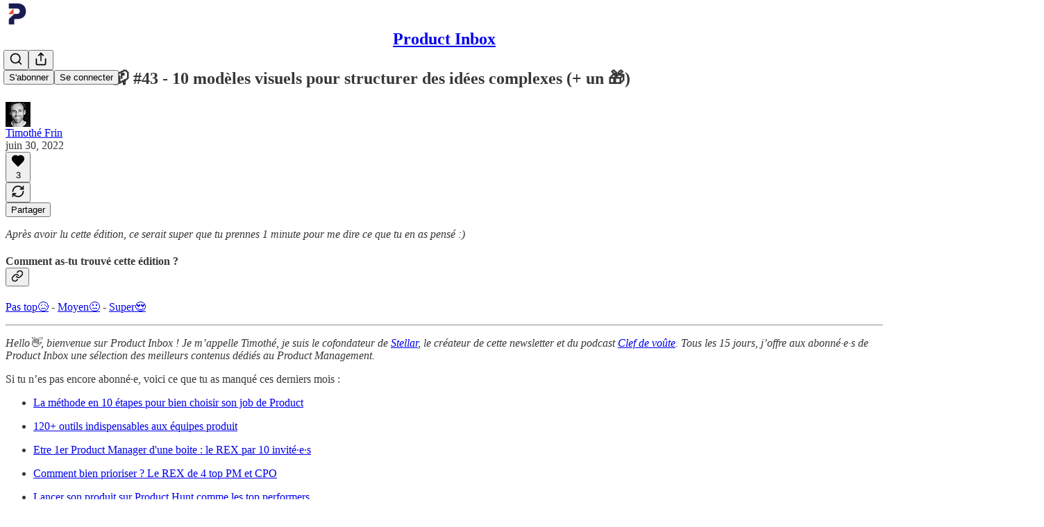

--- FILE ---
content_type: text/html; charset=utf-8
request_url: https://productinboxnewsletter.substack.com/p/product-inbox-43-10-modeles-visuels
body_size: 35190
content:
<!DOCTYPE html>
<html lang="fr">
    <head>
        <meta charset="utf-8" />
        <meta name="norton-safeweb-site-verification" content="24usqpep0ejc5w6hod3dulxwciwp0djs6c6ufp96av3t4whuxovj72wfkdjxu82yacb7430qjm8adbd5ezlt4592dq4zrvadcn9j9n-0btgdzpiojfzno16-fnsnu7xd" />
        
        <link rel="preconnect" href="https://substackcdn.com" />
        

        
            <title data-rh="true">Product Inbox 📬 #43 - 10 modèles visuels pour structurer des idées complexes (+ un 🎁)</title>
            
            <meta data-rh="true" name="theme-color" content="#ffffff"/><meta data-rh="true" property="og:type" content="article"/><meta data-rh="true" property="og:title" content="Product Inbox 📬 #43 - 10 modèles visuels pour structurer des idées complexes (+ un 🎁)"/><meta data-rh="true" name="twitter:title" content="Product Inbox 📬 #43 - 10 modèles visuels pour structurer des idées complexes (+ un 🎁)"/><meta data-rh="true" name="description" content="Après avoir lu cette édition, ce serait super que tu prennes 1 minutes pour me dire ce que tu en as pensé :) Comment as-tu trouvé cette édition ? Pas top😥 - Moyen😐 - Super😍 Hello👋, bienvenue sur Product Inbox ! Je m’appelle Timothé, je suis le cofondateur de"/><meta data-rh="true" property="og:description" content="Après avoir lu cette édition, ce serait super que tu prennes 1 minutes pour me dire ce que tu en as pensé :) Comment as-tu trouvé cette édition ? Pas top😥 - Moyen😐 - Super😍 Hello👋, bienvenue sur Product Inbox ! Je m’appelle Timothé, je suis le cofondateur de"/><meta data-rh="true" name="twitter:description" content="Après avoir lu cette édition, ce serait super que tu prennes 1 minutes pour me dire ce que tu en as pensé :) Comment as-tu trouvé cette édition ? Pas top😥 - Moyen😐 - Super😍 Hello👋, bienvenue sur Product Inbox ! Je m’appelle Timothé, je suis le cofondateur de"/><meta data-rh="true" property="og:image" content="https://substackcdn.com/image/fetch/$s_!0cGG!,w_1200,h_675,c_fill,f_jpg,q_auto:good,fl_progressive:steep,g_auto/https%3A%2F%2Fbucketeer-e05bbc84-baa3-437e-9518-adb32be77984.s3.amazonaws.com%2Fpublic%2Fimages%2F6549be25-9d0a-4119-b33d-70f2d76d7246_256x256.png"/><meta data-rh="true" name="twitter:image" content="https://substackcdn.com/image/fetch/$s_!4NDK!,f_auto,q_auto:best,fl_progressive:steep/https%3A%2F%2Fproductinboxnewsletter.substack.com%2Fapi%2Fv1%2Fpost_preview%2F61060110%2Ftwitter.jpg%3Fversion%3D4"/><meta data-rh="true" name="twitter:card" content="summary_large_image"/>
            
            
        

        

        <style>
          @layer legacy, tailwind, pencraftReset, pencraft;
        </style>

        
        <link rel="preload" as="style" href="https://substackcdn.com/bundle/theme/main.57ec6396ea4b5be03b65.css" />
        
        
        
        <link rel="preload" as="font" href="https://fonts.gstatic.com/s/spectral/v13/rnCr-xNNww_2s0amA9M5knjsS_ul.woff2" crossorigin />
        

        
            
                <link rel="stylesheet" type="text/css" href="https://substackcdn.com/bundle/static/css/7276.42f3d4e7.css" />
            
                <link rel="stylesheet" type="text/css" href="https://substackcdn.com/bundle/static/css/7045.0b7473d2.css" />
            
                <link rel="stylesheet" type="text/css" href="https://substackcdn.com/bundle/static/css/852.9cd7f82f.css" />
            
                <link rel="stylesheet" type="text/css" href="https://substackcdn.com/bundle/static/css/8577.8d59a919.css" />
            
                <link rel="stylesheet" type="text/css" href="https://substackcdn.com/bundle/static/css/1484.a3975370.css" />
            
                <link rel="stylesheet" type="text/css" href="https://substackcdn.com/bundle/static/css/5611.463006e7.css" />
            
                <link rel="stylesheet" type="text/css" href="https://substackcdn.com/bundle/static/css/5234.fa27c86a.css" />
            
                <link rel="stylesheet" type="text/css" href="https://substackcdn.com/bundle/static/css/5366.448b38a4.css" />
            
                <link rel="stylesheet" type="text/css" href="https://substackcdn.com/bundle/static/css/3401.b546e778.css" />
            
                <link rel="stylesheet" type="text/css" href="https://substackcdn.com/bundle/static/css/5136.b664b468.css" />
            
                <link rel="stylesheet" type="text/css" href="https://substackcdn.com/bundle/static/css/main.aba729d8.css" />
            
                <link rel="stylesheet" type="text/css" href="https://substackcdn.com/bundle/static/css/6379.813be60f.css" />
            
                <link rel="stylesheet" type="text/css" href="https://substackcdn.com/bundle/static/css/5136.b664b468.css" />
            
                <link rel="stylesheet" type="text/css" href="https://substackcdn.com/bundle/static/css/3401.b546e778.css" />
            
                <link rel="stylesheet" type="text/css" href="https://substackcdn.com/bundle/static/css/5366.448b38a4.css" />
            
                <link rel="stylesheet" type="text/css" href="https://substackcdn.com/bundle/static/css/5234.fa27c86a.css" />
            
                <link rel="stylesheet" type="text/css" href="https://substackcdn.com/bundle/static/css/5611.463006e7.css" />
            
                <link rel="stylesheet" type="text/css" href="https://substackcdn.com/bundle/static/css/1484.a3975370.css" />
            
                <link rel="stylesheet" type="text/css" href="https://substackcdn.com/bundle/static/css/8577.8d59a919.css" />
            
                <link rel="stylesheet" type="text/css" href="https://substackcdn.com/bundle/static/css/7045.0b7473d2.css" />
            
        

        
        
        
        
        <meta name="viewport" content="width=device-width, initial-scale=1, maximum-scale=1, user-scalable=0, viewport-fit=cover" />
        <meta name="author" content="Timothé Frin" />
        <meta property="og:url" content="https://productinboxnewsletter.substack.com/p/product-inbox-43-10-modeles-visuels" />
        
        
        <link rel="canonical" href="https://productinboxnewsletter.substack.com/p/product-inbox-43-10-modeles-visuels" />
        

        

        

        

        
            
                <link rel="shortcut icon" href="https://substackcdn.com/image/fetch/$s_!-VF8!,f_auto,q_auto:good,fl_progressive:steep/https%3A%2F%2Fsubstack-post-media.s3.amazonaws.com%2Fpublic%2Fimages%2Fb08b6032-0534-4c4f-a2c4-aa0c5d2284fc%2Ffavicon.ico">
            
        
            
                <link rel="icon" type="image/png" sizes="16x16" href="https://substackcdn.com/image/fetch/$s_!_jb9!,f_auto,q_auto:good,fl_progressive:steep/https%3A%2F%2Fsubstack-post-media.s3.amazonaws.com%2Fpublic%2Fimages%2Fb08b6032-0534-4c4f-a2c4-aa0c5d2284fc%2Ffavicon-16x16.png">
            
        
            
                <link rel="icon" type="image/png" sizes="32x32" href="https://substackcdn.com/image/fetch/$s_!FJEy!,f_auto,q_auto:good,fl_progressive:steep/https%3A%2F%2Fsubstack-post-media.s3.amazonaws.com%2Fpublic%2Fimages%2Fb08b6032-0534-4c4f-a2c4-aa0c5d2284fc%2Ffavicon-32x32.png">
            
        
            
                <link rel="icon" type="image/png" sizes="48x48" href="https://substackcdn.com/image/fetch/$s_!BY4P!,f_auto,q_auto:good,fl_progressive:steep/https%3A%2F%2Fsubstack-post-media.s3.amazonaws.com%2Fpublic%2Fimages%2Fb08b6032-0534-4c4f-a2c4-aa0c5d2284fc%2Ffavicon-48x48.png">
            
        
            
                <link rel="apple-touch-icon" sizes="57x57" href="https://substackcdn.com/image/fetch/$s_!-aGW!,f_auto,q_auto:good,fl_progressive:steep/https%3A%2F%2Fsubstack-post-media.s3.amazonaws.com%2Fpublic%2Fimages%2Fb08b6032-0534-4c4f-a2c4-aa0c5d2284fc%2Fapple-touch-icon-57x57.png">
            
        
            
                <link rel="apple-touch-icon" sizes="60x60" href="https://substackcdn.com/image/fetch/$s_!yPbD!,f_auto,q_auto:good,fl_progressive:steep/https%3A%2F%2Fsubstack-post-media.s3.amazonaws.com%2Fpublic%2Fimages%2Fb08b6032-0534-4c4f-a2c4-aa0c5d2284fc%2Fapple-touch-icon-60x60.png">
            
        
            
                <link rel="apple-touch-icon" sizes="72x72" href="https://substackcdn.com/image/fetch/$s_!koPt!,f_auto,q_auto:good,fl_progressive:steep/https%3A%2F%2Fsubstack-post-media.s3.amazonaws.com%2Fpublic%2Fimages%2Fb08b6032-0534-4c4f-a2c4-aa0c5d2284fc%2Fapple-touch-icon-72x72.png">
            
        
            
                <link rel="apple-touch-icon" sizes="76x76" href="https://substackcdn.com/image/fetch/$s_!LRXe!,f_auto,q_auto:good,fl_progressive:steep/https%3A%2F%2Fsubstack-post-media.s3.amazonaws.com%2Fpublic%2Fimages%2Fb08b6032-0534-4c4f-a2c4-aa0c5d2284fc%2Fapple-touch-icon-76x76.png">
            
        
            
                <link rel="apple-touch-icon" sizes="114x114" href="https://substackcdn.com/image/fetch/$s_!sdi_!,f_auto,q_auto:good,fl_progressive:steep/https%3A%2F%2Fsubstack-post-media.s3.amazonaws.com%2Fpublic%2Fimages%2Fb08b6032-0534-4c4f-a2c4-aa0c5d2284fc%2Fapple-touch-icon-114x114.png">
            
        
            
                <link rel="apple-touch-icon" sizes="120x120" href="https://substackcdn.com/image/fetch/$s_!ydtb!,f_auto,q_auto:good,fl_progressive:steep/https%3A%2F%2Fsubstack-post-media.s3.amazonaws.com%2Fpublic%2Fimages%2Fb08b6032-0534-4c4f-a2c4-aa0c5d2284fc%2Fapple-touch-icon-120x120.png">
            
        
            
                <link rel="apple-touch-icon" sizes="144x144" href="https://substackcdn.com/image/fetch/$s_!boVf!,f_auto,q_auto:good,fl_progressive:steep/https%3A%2F%2Fsubstack-post-media.s3.amazonaws.com%2Fpublic%2Fimages%2Fb08b6032-0534-4c4f-a2c4-aa0c5d2284fc%2Fapple-touch-icon-144x144.png">
            
        
            
                <link rel="apple-touch-icon" sizes="152x152" href="https://substackcdn.com/image/fetch/$s_!2Mj1!,f_auto,q_auto:good,fl_progressive:steep/https%3A%2F%2Fsubstack-post-media.s3.amazonaws.com%2Fpublic%2Fimages%2Fb08b6032-0534-4c4f-a2c4-aa0c5d2284fc%2Fapple-touch-icon-152x152.png">
            
        
            
                <link rel="apple-touch-icon" sizes="167x167" href="https://substackcdn.com/image/fetch/$s_!V3Lq!,f_auto,q_auto:good,fl_progressive:steep/https%3A%2F%2Fsubstack-post-media.s3.amazonaws.com%2Fpublic%2Fimages%2Fb08b6032-0534-4c4f-a2c4-aa0c5d2284fc%2Fapple-touch-icon-167x167.png">
            
        
            
                <link rel="apple-touch-icon" sizes="180x180" href="https://substackcdn.com/image/fetch/$s_!Pu3z!,f_auto,q_auto:good,fl_progressive:steep/https%3A%2F%2Fsubstack-post-media.s3.amazonaws.com%2Fpublic%2Fimages%2Fb08b6032-0534-4c4f-a2c4-aa0c5d2284fc%2Fapple-touch-icon-180x180.png">
            
        
            
                <link rel="apple-touch-icon" sizes="1024x1024" href="https://substackcdn.com/image/fetch/$s_!CURB!,f_auto,q_auto:good,fl_progressive:steep/https%3A%2F%2Fsubstack-post-media.s3.amazonaws.com%2Fpublic%2Fimages%2Fb08b6032-0534-4c4f-a2c4-aa0c5d2284fc%2Fapple-touch-icon-1024x1024.png">
            
        
            
        
            
        
            
        

        

        
            <link rel="alternate" type="application/rss+xml" href="/feed" title="Product Inbox"/>
        

        
        
          <style>
            @font-face{font-family:'Spectral';font-style:italic;font-weight:400;font-display:fallback;src:url(https://fonts.gstatic.com/s/spectral/v13/rnCt-xNNww_2s0amA9M8on7mTNmnUHowCw.woff2) format('woff2');unicode-range:U+0301,U+0400-045F,U+0490-0491,U+04B0-04B1,U+2116}@font-face{font-family:'Spectral';font-style:italic;font-weight:400;font-display:fallback;src:url(https://fonts.gstatic.com/s/spectral/v13/rnCt-xNNww_2s0amA9M8onXmTNmnUHowCw.woff2) format('woff2');unicode-range:U+0102-0103,U+0110-0111,U+0128-0129,U+0168-0169,U+01A0-01A1,U+01AF-01B0,U+0300-0301,U+0303-0304,U+0308-0309,U+0323,U+0329,U+1EA0-1EF9,U+20AB}@font-face{font-family:'Spectral';font-style:italic;font-weight:400;font-display:fallback;src:url(https://fonts.gstatic.com/s/spectral/v13/rnCt-xNNww_2s0amA9M8onTmTNmnUHowCw.woff2) format('woff2');unicode-range:U+0100-02AF,U+0304,U+0308,U+0329,U+1E00-1E9F,U+1EF2-1EFF,U+2020,U+20A0-20AB,U+20AD-20CF,U+2113,U+2C60-2C7F,U+A720-A7FF}@font-face{font-family:'Spectral';font-style:italic;font-weight:400;font-display:fallback;src:url(https://fonts.gstatic.com/s/spectral/v13/rnCt-xNNww_2s0amA9M8onrmTNmnUHo.woff2) format('woff2');unicode-range:U+0000-00FF,U+0131,U+0152-0153,U+02BB-02BC,U+02C6,U+02DA,U+02DC,U+0304,U+0308,U+0329,U+2000-206F,U+2074,U+20AC,U+2122,U+2191,U+2193,U+2212,U+2215,U+FEFF,U+FFFD}@font-face{font-family:'Spectral';font-style:normal;font-weight:400;font-display:fallback;src:url(https://fonts.gstatic.com/s/spectral/v13/rnCr-xNNww_2s0amA9M9knjsS_ulYHs.woff2) format('woff2');unicode-range:U+0301,U+0400-045F,U+0490-0491,U+04B0-04B1,U+2116}@font-face{font-family:'Spectral';font-style:normal;font-weight:400;font-display:fallback;src:url(https://fonts.gstatic.com/s/spectral/v13/rnCr-xNNww_2s0amA9M2knjsS_ulYHs.woff2) format('woff2');unicode-range:U+0102-0103,U+0110-0111,U+0128-0129,U+0168-0169,U+01A0-01A1,U+01AF-01B0,U+0300-0301,U+0303-0304,U+0308-0309,U+0323,U+0329,U+1EA0-1EF9,U+20AB}@font-face{font-family:'Spectral';font-style:normal;font-weight:400;font-display:fallback;src:url(https://fonts.gstatic.com/s/spectral/v13/rnCr-xNNww_2s0amA9M3knjsS_ulYHs.woff2) format('woff2');unicode-range:U+0100-02AF,U+0304,U+0308,U+0329,U+1E00-1E9F,U+1EF2-1EFF,U+2020,U+20A0-20AB,U+20AD-20CF,U+2113,U+2C60-2C7F,U+A720-A7FF}@font-face{font-family:'Spectral';font-style:normal;font-weight:400;font-display:fallback;src:url(https://fonts.gstatic.com/s/spectral/v13/rnCr-xNNww_2s0amA9M5knjsS_ul.woff2) format('woff2');unicode-range:U+0000-00FF,U+0131,U+0152-0153,U+02BB-02BC,U+02C6,U+02DA,U+02DC,U+0304,U+0308,U+0329,U+2000-206F,U+2074,U+20AC,U+2122,U+2191,U+2193,U+2212,U+2215,U+FEFF,U+FFFD}@font-face{font-family:'Spectral';font-style:normal;font-weight:600;font-display:fallback;src:url(https://fonts.gstatic.com/s/spectral/v13/rnCs-xNNww_2s0amA9vmtm3FafaPWnIIMrY.woff2) format('woff2');unicode-range:U+0301,U+0400-045F,U+0490-0491,U+04B0-04B1,U+2116}@font-face{font-family:'Spectral';font-style:normal;font-weight:600;font-display:fallback;src:url(https://fonts.gstatic.com/s/spectral/v13/rnCs-xNNww_2s0amA9vmtm3OafaPWnIIMrY.woff2) format('woff2');unicode-range:U+0102-0103,U+0110-0111,U+0128-0129,U+0168-0169,U+01A0-01A1,U+01AF-01B0,U+0300-0301,U+0303-0304,U+0308-0309,U+0323,U+0329,U+1EA0-1EF9,U+20AB}@font-face{font-family:'Spectral';font-style:normal;font-weight:600;font-display:fallback;src:url(https://fonts.gstatic.com/s/spectral/v13/rnCs-xNNww_2s0amA9vmtm3PafaPWnIIMrY.woff2) format('woff2');unicode-range:U+0100-02AF,U+0304,U+0308,U+0329,U+1E00-1E9F,U+1EF2-1EFF,U+2020,U+20A0-20AB,U+20AD-20CF,U+2113,U+2C60-2C7F,U+A720-A7FF}@font-face{font-family:'Spectral';font-style:normal;font-weight:600;font-display:fallback;src:url(https://fonts.gstatic.com/s/spectral/v13/rnCs-xNNww_2s0amA9vmtm3BafaPWnII.woff2) format('woff2');unicode-range:U+0000-00FF,U+0131,U+0152-0153,U+02BB-02BC,U+02C6,U+02DA,U+02DC,U+0304,U+0308,U+0329,U+2000-206F,U+2074,U+20AC,U+2122,U+2191,U+2193,U+2212,U+2215,U+FEFF,U+FFFD}
            
          </style>
        
        

        <style>:root{--color_theme_bg_pop:#ec5340;--background_pop:#ec5340;--cover_bg_color:#FFFFFF;--cover_bg_color_secondary:#f0f0f0;--background_pop_darken:#ea3e29;--print_on_pop:#ffffff;--color_theme_bg_pop_darken:#ea3e29;--color_theme_print_on_pop:#ffffff;--color_theme_bg_pop_20:rgba(236, 83, 64, 0.2);--color_theme_bg_pop_30:rgba(236, 83, 64, 0.3);--print_pop:#ec5340;--color_theme_accent:#ec5340;--cover_print_primary:#363737;--cover_print_secondary:#757575;--cover_print_tertiary:#b6b6b6;--cover_border_color:#ec5340;--home_hero:magazine-5;--home_posts:list;--home_show_top_posts:true;--web_bg_color:#ffffff;--background_contrast_1:#f0f0f0;--background_contrast_2:#dddddd;--background_contrast_3:#b7b7b7;--background_contrast_4:#929292;--background_contrast_5:#515151;--color_theme_bg_contrast_1:#f0f0f0;--color_theme_bg_contrast_2:#dddddd;--color_theme_bg_contrast_3:#b7b7b7;--color_theme_bg_contrast_4:#929292;--color_theme_bg_contrast_5:#515151;--color_theme_bg_elevated:#ffffff;--color_theme_bg_elevated_secondary:#f0f0f0;--color_theme_bg_elevated_tertiary:#dddddd;--color_theme_detail:#e6e6e6;--background_contrast_pop:rgba(236, 83, 64, 0.4);--color_theme_bg_contrast_pop:rgba(236, 83, 64, 0.4);--theme_bg_is_dark:0;--print_on_web_bg_color:#363737;--print_secondary_on_web_bg_color:#868787;--background_pop_rgb:236, 83, 64;--color_theme_bg_pop_rgb:236, 83, 64;--color_theme_accent_rgb:236, 83, 64;}</style>

        
            <link rel="stylesheet" href="https://substackcdn.com/bundle/theme/main.57ec6396ea4b5be03b65.css" />
        

        <style></style>

        

        

        

        
    </head>

    <body class="">
        

        
            <noscript><iframe src="https://www.googletagmanager.com/ns.html?id=GTM-TB3B6LW" height="0"
                              width="0" style="display:none;visibility:hidden"></iframe></noscript>
        

        

        

        

        

        <div id="entry">
            <div id="main" class="main typography use-theme-bg"><div class="pencraft pc-display-contents pc-reset pubTheme-yiXxQA"><div data-testid="navbar" class="main-menu"><div class="mainMenuContent-DME8DR"><div style="position:relative;height:71px;" class="pencraft pc-display-flex pc-gap-12 pc-paddingLeft-20 pc-paddingRight-20 pc-justifyContent-space-between pc-alignItems-center pc-reset border-bottom-detail-k1F6C4 topBar-pIF0J1"><div style="flex-basis:0px;flex-grow:1;" class="logoContainer-p12gJb"><a href="/" native class="pencraft pc-display-contents pc-reset"><div draggable="false" class="pencraft pc-display-flex pc-position-relative pc-reset"><div style="width:40px;height:40px;" class="pencraft pc-display-flex pc-reset bg-white-ZBV5av pc-borderRadius-sm overflow-hidden-WdpwT6 sizing-border-box-DggLA4"><picture><source type="image/webp" srcset="https://substackcdn.com/image/fetch/$s_!6Dtz!,w_80,h_80,c_fill,f_webp,q_auto:good,fl_progressive:steep,g_auto/https%3A%2F%2Fsubstack-post-media.s3.amazonaws.com%2Fpublic%2Fimages%2F7c09506b-27a3-4d40-8b1d-e59b050e909b_245x245.png"/><img src="https://substackcdn.com/image/fetch/$s_!6Dtz!,w_80,h_80,c_fill,f_auto,q_auto:good,fl_progressive:steep,g_auto/https%3A%2F%2Fsubstack-post-media.s3.amazonaws.com%2Fpublic%2Fimages%2F7c09506b-27a3-4d40-8b1d-e59b050e909b_245x245.png" sizes="100vw" alt="Product Inbox" width="80" height="80" style="width:40px;height:40px;" draggable="false" class="img-OACg1c object-fit-cover-u4ReeV pencraft pc-reset"/></picture></div></div></a></div><div style="flex-grow:0;" class="titleContainer-DJYq5v"><h1 class="pencraft pc-reset font-pub-headings-FE5byy reset-IxiVJZ title-oOnUGd"><a href="/" class="pencraft pc-display-contents pc-reset">Product Inbox</a></h1></div><div style="flex-basis:0px;flex-grow:1;" class="pencraft pc-display-flex pc-justifyContent-flex-end pc-alignItems-center pc-reset"><div class="buttonsContainer-SJBuep"><div class="pencraft pc-display-flex pc-gap-8 pc-justifyContent-flex-end pc-alignItems-center pc-reset navbar-buttons"><div class="pencraft pc-display-flex pc-gap-4 pc-reset"><span data-state="closed"><button tabindex="0" type="button" aria-label="Search" class="pencraft pc-reset pencraft iconButton-mq_Et5 iconButtonBase-dJGHgN buttonBase-GK1x3M buttonStyle-r7yGCK size_md-gCDS3o priority_tertiary-rlke8z"><svg xmlns="http://www.w3.org/2000/svg" width="20" height="20" viewBox="0 0 24 24" fill="none" stroke="currentColor" stroke-width="2" stroke-linecap="round" stroke-linejoin="round" class="lucide lucide-search"><circle cx="11" cy="11" r="8"></circle><path d="m21 21-4.3-4.3"></path></svg></button></span><button tabindex="0" type="button" aria-label="Partager la publication" id="headlessui-menu-button-P0-5" aria-haspopup="menu" aria-expanded="false" data-headlessui-state class="pencraft pc-reset pencraft iconButton-mq_Et5 iconButtonBase-dJGHgN buttonBase-GK1x3M buttonStyle-r7yGCK size_md-gCDS3o priority_tertiary-rlke8z"><svg xmlns="http://www.w3.org/2000/svg" width="20" height="20" viewBox="0 0 24 24" fill="none" stroke="currentColor" stroke-width="2" stroke-linecap="round" stroke-linejoin="round" class="lucide lucide-share"><path d="M4 12v8a2 2 0 0 0 2 2h12a2 2 0 0 0 2-2v-8"></path><polyline points="16 6 12 2 8 6"></polyline><line x1="12" x2="12" y1="2" y2="15"></line></svg></button></div><button tabindex="0" type="button" data-testid="noncontributor-cta-button" class="pencraft pc-reset pencraft buttonBase-GK1x3M buttonText-X0uSmG buttonStyle-r7yGCK priority_primary-RfbeYt size_md-gCDS3o">S'abonner</button><button tabindex="0" type="button" native data-href="https://substack.com/sign-in?redirect=%2Fp%2Fproduct-inbox-43-10-modeles-visuels&amp;for_pub=productinboxnewsletter" class="pencraft pc-reset pencraft buttonBase-GK1x3M buttonText-X0uSmG buttonStyle-r7yGCK priority_tertiary-rlke8z size_md-gCDS3o">Se connecter</button></div></div></div></div></div><div style="height:72px;"></div></div></div><div><script type="application/ld+json">{"@context":"https://schema.org","@type":"NewsArticle","url":"https://productinboxnewsletter.substack.com/p/product-inbox-43-10-modeles-visuels","mainEntityOfPage":"https://productinboxnewsletter.substack.com/p/product-inbox-43-10-modeles-visuels","headline":"Product Inbox \uD83D\uDCEC #43 - 10 mod\u00E8les visuels pour structurer des id\u00E9es complexes (+ un \uD83C\uDF81)","description":"Apr\u00E8s avoir lu cette \u00E9dition, ce serait super que tu prennes 1 minutes pour me dire ce que tu en as pens\u00E9 :) Comment as-tu trouv\u00E9 cette \u00E9dition ? Pas top\uD83D\uDE25 - Moyen\uD83D\uDE10 - Super\uD83D\uDE0D Hello\uD83D\uDC4B, bienvenue sur Product Inbox ! Je m\u2019appelle Timoth\u00E9, je suis le cofondateur de","image":[{"@type":"ImageObject","url":"https://bucketeer-e05bbc84-baa3-437e-9518-adb32be77984.s3.amazonaws.com/public/images/6549be25-9d0a-4119-b33d-70f2d76d7246_256x256.png"}],"datePublished":"2022-06-30T04:20:08+00:00","dateModified":"2022-06-30T04:20:08+00:00","isAccessibleForFree":true,"author":[{"@type":"Person","name":"Timoth\u00E9 Frin","url":"https://substack.com/@productinboxnewsletter","description":null,"identifier":"user:6148407","sameAs":["https://twitter.com/clefdevoutepm"],"image":{"@type":"ImageObject","contentUrl":"https://substackcdn.com/image/fetch/$s_!wqEZ!,f_auto,q_auto:good,fl_progressive:steep/https%3A%2F%2Fbucketeer-e05bbc84-baa3-437e-9518-adb32be77984.s3.amazonaws.com%2Fpublic%2Fimages%2Fa5d36ecb-5181-4486-b429-ececaa727acf_613x900.png","thumbnailUrl":"https://substackcdn.com/image/fetch/$s_!wqEZ!,w_128,h_128,c_limit,f_auto,q_auto:good,fl_progressive:steep/https%3A%2F%2Fbucketeer-e05bbc84-baa3-437e-9518-adb32be77984.s3.amazonaws.com%2Fpublic%2Fimages%2Fa5d36ecb-5181-4486-b429-ececaa727acf_613x900.png"}}],"publisher":{"@type":"Organization","name":"Product Inbox","url":"https://productinboxnewsletter.substack.com","description":"Les meilleurs contenus Product toutes les semaines dans ton inbox.","interactionStatistic":{"@type":"InteractionCounter","name":"Subscribers","interactionType":"https://schema.org/SubscribeAction","userInteractionCount":10000},"identifier":"pub:157810","logo":{"@type":"ImageObject","url":"https://substackcdn.com/image/fetch/$s_!6Dtz!,f_auto,q_auto:good,fl_progressive:steep/https%3A%2F%2Fsubstack-post-media.s3.amazonaws.com%2Fpublic%2Fimages%2F7c09506b-27a3-4d40-8b1d-e59b050e909b_245x245.png","contentUrl":"https://substackcdn.com/image/fetch/$s_!6Dtz!,f_auto,q_auto:good,fl_progressive:steep/https%3A%2F%2Fsubstack-post-media.s3.amazonaws.com%2Fpublic%2Fimages%2F7c09506b-27a3-4d40-8b1d-e59b050e909b_245x245.png","thumbnailUrl":"https://substackcdn.com/image/fetch/$s_!6Dtz!,w_128,h_128,c_limit,f_auto,q_auto:good,fl_progressive:steep/https%3A%2F%2Fsubstack-post-media.s3.amazonaws.com%2Fpublic%2Fimages%2F7c09506b-27a3-4d40-8b1d-e59b050e909b_245x245.png"},"image":{"@type":"ImageObject","url":"https://substackcdn.com/image/fetch/$s_!6Dtz!,f_auto,q_auto:good,fl_progressive:steep/https%3A%2F%2Fsubstack-post-media.s3.amazonaws.com%2Fpublic%2Fimages%2F7c09506b-27a3-4d40-8b1d-e59b050e909b_245x245.png","contentUrl":"https://substackcdn.com/image/fetch/$s_!6Dtz!,f_auto,q_auto:good,fl_progressive:steep/https%3A%2F%2Fsubstack-post-media.s3.amazonaws.com%2Fpublic%2Fimages%2F7c09506b-27a3-4d40-8b1d-e59b050e909b_245x245.png","thumbnailUrl":"https://substackcdn.com/image/fetch/$s_!6Dtz!,w_128,h_128,c_limit,f_auto,q_auto:good,fl_progressive:steep/https%3A%2F%2Fsubstack-post-media.s3.amazonaws.com%2Fpublic%2Fimages%2F7c09506b-27a3-4d40-8b1d-e59b050e909b_245x245.png"},"sameAs":["https://twitter.com/Timfrn"]},"interactionStatistic":[{"@type":"InteractionCounter","interactionType":"https://schema.org/LikeAction","userInteractionCount":3},{"@type":"InteractionCounter","interactionType":"https://schema.org/ShareAction","userInteractionCount":0},{"@type":"InteractionCounter","interactionType":"https://schema.org/CommentAction","userInteractionCount":0}]}</script><div aria-label="post" role="main" class="single-post-container"><div class="container"><div class="single-post"><div class="pencraft pc-display-contents pc-reset pubTheme-yiXxQA"><article class="typography newsletter-post post"><div role="region" aria-label="En-tête du post" class="post-header"><h1 dir="auto" class="post-title published title-X77sOw">Product Inbox 📬 #43 - 10 modèles visuels pour structurer des idées complexes (+ un 🎁)</h1><div aria-label="Post UFI" role="region" class="pencraft pc-display-flex pc-flexDirection-column pc-paddingBottom-16 pc-reset"><div class="pencraft pc-display-flex pc-flexDirection-column pc-paddingTop-16 pc-paddingBottom-16 pc-reset"><div class="pencraft pc-display-flex pc-gap-12 pc-alignItems-center pc-reset byline-wrapper"><div class="pencraft pc-display-flex pc-reset"><div class="pencraft pc-display-flex pc-flexDirection-row pc-gap-8 pc-alignItems-center pc-justifyContent-flex-start pc-reset"><div style="--scale:36px;--offset:9px;--border-width:4.5px;" class="pencraft pc-display-flex pc-flexDirection-row pc-alignItems-center pc-justifyContent-flex-start pc-reset ltr-qDBmby"><a href="https://substack.com/@productinboxnewsletter" aria-label="Voir le profil de Timothé Frin" class="pencraft pc-display-contents pc-reset"><div style="--scale:36px;" tabindex="0" class="pencraft pc-display-flex pc-width-36 pc-height-36 pc-justifyContent-center pc-alignItems-center pc-position-relative pc-reset bg-secondary-UUD3_J flex-auto-j3S2WA animate-XFJxE4 outline-detail-vcQLyr pc-borderRadius-full overflow-hidden-WdpwT6 sizing-border-box-DggLA4 pressable-sm-YIJFKJ showFocus-sk_vEm container-TAtrWj interactive-UkK0V6 avatar-u8q6xB last-JfNEJ_"><div style="--scale:36px;" title="Timothé Frin" class="pencraft pc-display-flex pc-width-36 pc-height-36 pc-justifyContent-center pc-alignItems-center pc-position-relative pc-reset bg-secondary-UUD3_J flex-auto-j3S2WA outline-detail-vcQLyr pc-borderRadius-full overflow-hidden-WdpwT6 sizing-border-box-DggLA4 container-TAtrWj"><picture><source type="image/webp" srcset="https://substackcdn.com/image/fetch/$s_!wqEZ!,w_36,h_36,c_fill,f_webp,q_auto:good,fl_progressive:steep/https%3A%2F%2Fbucketeer-e05bbc84-baa3-437e-9518-adb32be77984.s3.amazonaws.com%2Fpublic%2Fimages%2Fa5d36ecb-5181-4486-b429-ececaa727acf_613x900.png 36w, https://substackcdn.com/image/fetch/$s_!wqEZ!,w_72,h_72,c_fill,f_webp,q_auto:good,fl_progressive:steep/https%3A%2F%2Fbucketeer-e05bbc84-baa3-437e-9518-adb32be77984.s3.amazonaws.com%2Fpublic%2Fimages%2Fa5d36ecb-5181-4486-b429-ececaa727acf_613x900.png 72w, https://substackcdn.com/image/fetch/$s_!wqEZ!,w_108,h_108,c_fill,f_webp,q_auto:good,fl_progressive:steep/https%3A%2F%2Fbucketeer-e05bbc84-baa3-437e-9518-adb32be77984.s3.amazonaws.com%2Fpublic%2Fimages%2Fa5d36ecb-5181-4486-b429-ececaa727acf_613x900.png 108w" sizes="36px"/><img src="https://substackcdn.com/image/fetch/$s_!wqEZ!,w_36,h_36,c_fill,f_auto,q_auto:good,fl_progressive:steep/https%3A%2F%2Fbucketeer-e05bbc84-baa3-437e-9518-adb32be77984.s3.amazonaws.com%2Fpublic%2Fimages%2Fa5d36ecb-5181-4486-b429-ececaa727acf_613x900.png" sizes="36px" alt="Avatar de Timothé Frin" srcset="https://substackcdn.com/image/fetch/$s_!wqEZ!,w_36,h_36,c_fill,f_auto,q_auto:good,fl_progressive:steep/https%3A%2F%2Fbucketeer-e05bbc84-baa3-437e-9518-adb32be77984.s3.amazonaws.com%2Fpublic%2Fimages%2Fa5d36ecb-5181-4486-b429-ececaa727acf_613x900.png 36w, https://substackcdn.com/image/fetch/$s_!wqEZ!,w_72,h_72,c_fill,f_auto,q_auto:good,fl_progressive:steep/https%3A%2F%2Fbucketeer-e05bbc84-baa3-437e-9518-adb32be77984.s3.amazonaws.com%2Fpublic%2Fimages%2Fa5d36ecb-5181-4486-b429-ececaa727acf_613x900.png 72w, https://substackcdn.com/image/fetch/$s_!wqEZ!,w_108,h_108,c_fill,f_auto,q_auto:good,fl_progressive:steep/https%3A%2F%2Fbucketeer-e05bbc84-baa3-437e-9518-adb32be77984.s3.amazonaws.com%2Fpublic%2Fimages%2Fa5d36ecb-5181-4486-b429-ececaa727acf_613x900.png 108w" width="36" height="36" draggable="false" class="img-OACg1c object-fit-cover-u4ReeV pencraft pc-reset"/></picture></div></div></a></div></div></div><div class="pencraft pc-display-flex pc-flexDirection-column pc-reset"><div class="pencraft pc-reset color-pub-primary-text-NyXPlw line-height-20-t4M0El font-meta-MWBumP size-11-NuY2Zx weight-medium-fw81nC transform-uppercase-yKDgcq reset-IxiVJZ meta-EgzBVA"><span data-state="closed"><a href="https://substack.com/@productinboxnewsletter" class="pencraft pc-reset decoration-hover-underline-ClDVRM reset-IxiVJZ">Timothé Frin</a></span></div><div class="pencraft pc-display-flex pc-gap-4 pc-reset"><div class="pencraft pc-reset color-pub-secondary-text-hGQ02T line-height-20-t4M0El font-meta-MWBumP size-11-NuY2Zx weight-medium-fw81nC transform-uppercase-yKDgcq reset-IxiVJZ meta-EgzBVA">juin 30, 2022</div></div></div></div></div><div class="pencraft pc-display-flex pc-gap-16 pc-paddingTop-16 pc-paddingBottom-16 pc-justifyContent-space-between pc-alignItems-center pc-reset flex-grow-rzmknG border-top-detail-themed-k9TZAY border-bottom-detail-themed-Ua9186 post-ufi"><div class="pencraft pc-display-flex pc-gap-8 pc-reset"><div class="like-button-container post-ufi-button style-button"><button tabindex="0" type="button" aria-label="Liker (3)" aria-pressed="false" class="pencraft pc-reset pencraft post-ufi-button style-button has-label with-border"><svg role="img" style="height:20px;width:20px;" width="20" height="20" viewBox="0 0 24 24" fill="#000000" stroke-width="2" stroke="#000" xmlns="http://www.w3.org/2000/svg" class="icon"><g><title></title><svg xmlns="http://www.w3.org/2000/svg" width="24" height="24" viewBox="0 0 24 24" stroke-width="2" stroke-linecap="round" stroke-linejoin="round" class="lucide lucide-heart"><path d="M19 14c1.49-1.46 3-3.21 3-5.5A5.5 5.5 0 0 0 16.5 3c-1.76 0-3 .5-4.5 2-1.5-1.5-2.74-2-4.5-2A5.5 5.5 0 0 0 2 8.5c0 2.3 1.5 4.05 3 5.5l7 7Z"></path></svg></g></svg><div class="label">3</div></button></div><button tabindex="0" type="button" class="pencraft pc-reset pencraft post-ufi-button style-button no-label with-border"><svg role="img" style="height:20px;width:20px;" width="20" height="20" viewBox="0 0 24 24" fill="none" stroke-width="2" stroke="#000" xmlns="http://www.w3.org/2000/svg" class="icon"><g><title></title><path d="M21 3V8M21 8H16M21 8L18 5.29962C16.7056 4.14183 15.1038 3.38328 13.3879 3.11547C11.6719 2.84766 9.9152 3.08203 8.32951 3.79031C6.74382 4.49858 5.39691 5.65051 4.45125 7.10715C3.5056 8.5638 3.00158 10.2629 3 11.9996M3 21V16M3 16H8M3 16L6 18.7C7.29445 19.8578 8.89623 20.6163 10.6121 20.8841C12.3281 21.152 14.0848 20.9176 15.6705 20.2093C17.2562 19.501 18.6031 18.3491 19.5487 16.8925C20.4944 15.4358 20.9984 13.7367 21 12" stroke-linecap="round" stroke-linejoin="round"></path></g></svg></button></div><div class="pencraft pc-display-flex pc-gap-8 pc-reset"><button tabindex="0" type="button" class="pencraft pc-reset pencraft post-ufi-button style-button has-label with-border"><div class="label">Partager</div></button></div></div></div></div><div class="visibility-check"></div><div><div class="available-content"><div dir="auto" class="body markup"><p><em>Après avoir lu cette édition, ce serait super que tu prennes 1 minute pour me dire ce que tu en as pensé :)</em></p><h4 class="header-anchor-post">Comment as-tu trouvé cette édition ?<div class="pencraft pc-display-flex pc-alignItems-center pc-position-absolute pc-reset header-anchor-parent"><div class="pencraft pc-display-contents pc-reset pubTheme-yiXxQA"><div id="§comment-as-tu-trouve-cette-edition" class="pencraft pc-reset header-anchor offset-top"></div><button tabindex="0" type="button" aria-label="Link" data-href="https://productinboxnewsletter.substack.com/i/61060110/comment-as-tu-trouve-cette-edition" class="pencraft pc-reset pencraft iconButton-mq_Et5 iconButtonBase-dJGHgN buttonBase-GK1x3M buttonStyle-r7yGCK size_sm-G3LciD priority_secondary-S63h9o"><svg xmlns="http://www.w3.org/2000/svg" width="18" height="18" viewBox="0 0 24 24" fill="none" stroke="currentColor" stroke-width="2" stroke-linecap="round" stroke-linejoin="round" class="lucide lucide-link"><path d="M10 13a5 5 0 0 0 7.54.54l3-3a5 5 0 0 0-7.07-7.07l-1.72 1.71"></path><path d="M14 11a5 5 0 0 0-7.54-.54l-3 3a5 5 0 0 0 7.07 7.07l1.71-1.71"></path></svg></button></div></div></h4><p><a href="https://a.sprig.com/ZFVCX1JHb1Y5Qn5zaWQ6MzhlZTgyZGYtOWMzNy00MDVlLWJmYzQtYzM3ZTNiNTI4NTUz?r=pas_top" rel>Pas top😥</a><span> - </span><a href="https://a.sprig.com/ZFVCX1JHb1Y5Qn5zaWQ6MzhlZTgyZGYtOWMzNy00MDVlLWJmYzQtYzM3ZTNiNTI4NTUz?r=moyen" rel>Moyen😐</a><span> - </span><a href="https://a.sprig.com/ZFVCX1JHb1Y5Qn5zaWQ6MzhlZTgyZGYtOWMzNy00MDVlLWJmYzQtYzM3ZTNiNTI4NTUz?r=super" rel>Super😍</a></p><div><hr/></div><p><em><span>Hello👋, bienvenue sur Product Inbox ! Je m’appelle Timothé, je suis le cofondateur de </span><a href="https://www.wearestellar.io/" rel>Stellar</a><span>, le créateur de cette newsletter et du podcast </span><a href="https://podcast.ausha.co/clef-de-voute" rel>Clef de voûte</a><span>. Tous les 15 jours, j’offre aux abonné·e·s de Product Inbox une sélection des meilleurs contenus dédiés au Product Management. </span></em></p><p>Si tu n’es pas encore abonné·e, voici ce que tu as manqué ces derniers mois :</p><ul><li><p><a href="https://productinboxnewsletter.substack.com/p/product-inbox-focus-5-la-methode?s=w" rel>La méthode en 10 étapes pour bien choisir son job de Product</a></p></li><li><p><a href="https://productinboxnewsletter.substack.com/p/product-inbox-33-110-outils-indispensables?s=w" rel>120+ outils indispensables aux équipes produit</a></p></li><li><p><a href="https://productinboxnewsletter.substack.com/p/product-inbox-focus-4-etre-1er-product?s=w" rel>Etre 1er Product Manager d'une boite : le REX par 10 invité·e·s</a></p></li><li><p><a href="https://productinboxnewsletter.substack.com/p/product-inbox-focus-6-comment-bien?s=w" rel>Comment bien prioriser ? Le REX de 4 top PM et CPO</a></p></li><li><p><a href="https://productinboxnewsletter.substack.com/p/product-inbox-focus-7-lancer-son" rel>Lancer son produit sur Product Hunt comme les top performers</a></p></li></ul><div><hr/></div><h2 class="header-anchor-post">Mon nouveau projet 🤩<div class="pencraft pc-display-flex pc-alignItems-center pc-position-absolute pc-reset header-anchor-parent"><div class="pencraft pc-display-contents pc-reset pubTheme-yiXxQA"><div id="§mon-nouveau-projet" class="pencraft pc-reset header-anchor offset-top"></div><button tabindex="0" type="button" aria-label="Link" data-href="https://productinboxnewsletter.substack.com/i/61060110/mon-nouveau-projet" class="pencraft pc-reset pencraft iconButton-mq_Et5 iconButtonBase-dJGHgN buttonBase-GK1x3M buttonStyle-r7yGCK size_sm-G3LciD priority_secondary-S63h9o"><svg xmlns="http://www.w3.org/2000/svg" width="18" height="18" viewBox="0 0 24 24" fill="none" stroke="currentColor" stroke-width="2" stroke-linecap="round" stroke-linejoin="round" class="lucide lucide-link"><path d="M10 13a5 5 0 0 0 7.54.54l3-3a5 5 0 0 0-7.07-7.07l-1.72 1.71"></path><path d="M14 11a5 5 0 0 0-7.54-.54l-3 3a5 5 0 0 0 7.07 7.07l1.71-1.71"></path></svg></button></div></div></h2><p>La semaine dernière, j’annonçais le lancement de mon nouveau projet, Stellar. La mission de Stellar est d’accompagner les Product Managers et Leaders dans leur carrière. Que tu réfléchisses à ta nouvelle aventure, à devenir freelance ou que tu souhaiteras faire exploser ta progression, nous avons le programme qu’il te faut :</p><p data-attrs="{&quot;url&quot;:&quot;https://www.wearestellar.io/&quot;,&quot;text&quot;:&quot;Je découvre Stellar 💫&quot;,&quot;action&quot;:null,&quot;class&quot;:null}" data-component-name="ButtonCreateButton" class="button-wrapper"><a href="https://www.wearestellar.io/" rel class="button primary"><span>Je découvre Stellar 💫</span></a></p><div><hr/></div><h4 class="header-anchor-post"><strong>L’agenda de cette quinzaine :</strong><div class="pencraft pc-display-flex pc-alignItems-center pc-position-absolute pc-reset header-anchor-parent"><div class="pencraft pc-display-contents pc-reset pubTheme-yiXxQA"><div id="§lagenda-de-cette-quinzaine" class="pencraft pc-reset header-anchor offset-top"></div><button tabindex="0" type="button" aria-label="Link" data-href="https://productinboxnewsletter.substack.com/i/61060110/lagenda-de-cette-quinzaine" class="pencraft pc-reset pencraft iconButton-mq_Et5 iconButtonBase-dJGHgN buttonBase-GK1x3M buttonStyle-r7yGCK size_sm-G3LciD priority_secondary-S63h9o"><svg xmlns="http://www.w3.org/2000/svg" width="18" height="18" viewBox="0 0 24 24" fill="none" stroke="currentColor" stroke-width="2" stroke-linecap="round" stroke-linejoin="round" class="lucide lucide-link"><path d="M10 13a5 5 0 0 0 7.54.54l3-3a5 5 0 0 0-7.07-7.07l-1.72 1.71"></path><path d="M14 11a5 5 0 0 0-7.54-.54l-3 3a5 5 0 0 0 7.07 7.07l1.71-1.71"></path></svg></button></div></div></h4><ul><li><p><strong>🗣 </strong><span>Une collection de frameworks super utile pour définir son script !</span></p></li><li><p>🔦  10 modèles visuels pour poser des idées complexes</p></li><li><p>🛠 Un dashboard builder No code simplissime</p></li><li><p>👋 Un widget pour collecter les retours utilisateurs</p></li><li><p>🎙 Un podcast sur le Growth optimisation (+ un 🎁)</p></li><li><p>📺 Un big event à ne pas manquer</p></li></ul><p></p><p>Bonne découverte !</p><div><hr/></div><h2 class="header-anchor-post">Product Mic 🎙<div class="pencraft pc-display-flex pc-alignItems-center pc-position-absolute pc-reset header-anchor-parent"><div class="pencraft pc-display-contents pc-reset pubTheme-yiXxQA"><div id="§product-mic" class="pencraft pc-reset header-anchor offset-top"></div><button tabindex="0" type="button" aria-label="Link" data-href="https://productinboxnewsletter.substack.com/i/61060110/product-mic" class="pencraft pc-reset pencraft iconButton-mq_Et5 iconButtonBase-dJGHgN buttonBase-GK1x3M buttonStyle-r7yGCK size_sm-G3LciD priority_secondary-S63h9o"><svg xmlns="http://www.w3.org/2000/svg" width="18" height="18" viewBox="0 0 24 24" fill="none" stroke="currentColor" stroke-width="2" stroke-linecap="round" stroke-linejoin="round" class="lucide lucide-link"><path d="M10 13a5 5 0 0 0 7.54.54l3-3a5 5 0 0 0-7.07-7.07l-1.72 1.71"></path><path d="M14 11a5 5 0 0 0-7.54-.54l-3 3a5 5 0 0 0 7.07 7.07l1.71-1.71"></path></svg></button></div></div></h2><p><strong>Je réponds en public à vos questions sur tout sujet lié au produit. Je ferai une sélection parmi celles que je reçois car je ne pourrai répondre à toutes dans la newsletter. Tu recevras une réponse dans tous les cas (ici ou en privé). Pour me poser ta question, ça se passe ici :</strong></p><p data-attrs="{&quot;url&quot;:&quot;https://tally.so/r/wb6OZw&quot;,&quot;text&quot;:&quot;Prends le micro 🎙&quot;,&quot;action&quot;:null,&quot;class&quot;:&quot;button-wrapper&quot;}" data-component-name="ButtonCreateButton" class="button-wrapper"><a href="https://tally.so/r/wb6OZw" rel class="button primary button-wrapper"><span>Prends le micro 🎙</span></a></p><p><strong>Question de Nathan :</strong></p><p>Bonjour Timothé,</p><p>Merci beaucoup pour ton contenu. Je viens juste de découvrir Product Inbox après avoir écouté presque tous les épisodes de Clef de voûte. C’est super !</p><p>Petite question, je suis Head of Product dans une startup et je cherche des sources fiables quant aux salaires des PM. Le contexte économique change en ce moment et c’est un peu dur de se repérer. Tu aurais des ressources là dessus ?</p><p>Merci </p><p><strong>Ma réponse :</strong></p><p>Hello Nathan, merci pour tes encouragements, trop sympa !</p><p><span>Pour les salaires des PM, tu connais sûrement l’étude de la LPC que </span><a href="https://www.laproductconf.com/reports" rel>tu peux télécharger ici</a><span> et qui me semble relativement fiable.</span></p><p>Il existe aussi plusieurs outils intéressants pour ça :</p><ul><li><p><a href="https://figures.hr/" rel>Figures.hr</a><span> (fondateurs français)</span></p></li><li><p><a href="https://www.levels.fyi/?compare=Google,Facebook,Microsoft&amp;track=Software%20Engineer" rel>Levels.fyi</a><span> (je pense que c’est très axé US)</span></p></li><li><p><a href="https://www.opencomp.com/" rel>Opencomp</a><span> (très US aussi)</span></p></li></ul><p>J’espère que ça t’aidera !</p><p><em>PS : je n’ai pas de lien commercial avec ces outils :)</em></p><div class="captioned-image-container"><figure><a target="_blank" href="https://substackcdn.com/image/fetch/$s_!0Cu3!,f_auto,q_auto:good,fl_progressive:steep/https%3A%2F%2Fbucketeer-e05bbc84-baa3-437e-9518-adb32be77984.s3.amazonaws.com%2Fpublic%2Fimages%2F441a514b-f585-4231-9a9c-b954809ca89f_1600x120.png" data-component-name="Image2ToDOM" rel class="image-link image2 can-restack"><div class="image2-inset can-restack"><picture><source type="image/webp" srcset="https://substackcdn.com/image/fetch/$s_!0Cu3!,w_424,c_limit,f_webp,q_auto:good,fl_progressive:steep/https%3A%2F%2Fbucketeer-e05bbc84-baa3-437e-9518-adb32be77984.s3.amazonaws.com%2Fpublic%2Fimages%2F441a514b-f585-4231-9a9c-b954809ca89f_1600x120.png 424w, https://substackcdn.com/image/fetch/$s_!0Cu3!,w_848,c_limit,f_webp,q_auto:good,fl_progressive:steep/https%3A%2F%2Fbucketeer-e05bbc84-baa3-437e-9518-adb32be77984.s3.amazonaws.com%2Fpublic%2Fimages%2F441a514b-f585-4231-9a9c-b954809ca89f_1600x120.png 848w, https://substackcdn.com/image/fetch/$s_!0Cu3!,w_1272,c_limit,f_webp,q_auto:good,fl_progressive:steep/https%3A%2F%2Fbucketeer-e05bbc84-baa3-437e-9518-adb32be77984.s3.amazonaws.com%2Fpublic%2Fimages%2F441a514b-f585-4231-9a9c-b954809ca89f_1600x120.png 1272w, https://substackcdn.com/image/fetch/$s_!0Cu3!,w_1456,c_limit,f_webp,q_auto:good,fl_progressive:steep/https%3A%2F%2Fbucketeer-e05bbc84-baa3-437e-9518-adb32be77984.s3.amazonaws.com%2Fpublic%2Fimages%2F441a514b-f585-4231-9a9c-b954809ca89f_1600x120.png 1456w" sizes="100vw"/><img src="https://substackcdn.com/image/fetch/$s_!0Cu3!,w_1456,c_limit,f_auto,q_auto:good,fl_progressive:steep/https%3A%2F%2Fbucketeer-e05bbc84-baa3-437e-9518-adb32be77984.s3.amazonaws.com%2Fpublic%2Fimages%2F441a514b-f585-4231-9a9c-b954809ca89f_1600x120.png" width="1456" height="109" data-attrs="{&quot;src&quot;:&quot;https://bucketeer-e05bbc84-baa3-437e-9518-adb32be77984.s3.amazonaws.com/public/images/441a514b-f585-4231-9a9c-b954809ca89f_1600x120.png&quot;,&quot;srcNoWatermark&quot;:null,&quot;fullscreen&quot;:null,&quot;imageSize&quot;:null,&quot;height&quot;:109,&quot;width&quot;:1456,&quot;resizeWidth&quot;:null,&quot;bytes&quot;:15406,&quot;alt&quot;:&quot;&quot;,&quot;title&quot;:&quot;&quot;,&quot;type&quot;:&quot;image/png&quot;,&quot;href&quot;:null,&quot;belowTheFold&quot;:true,&quot;topImage&quot;:false,&quot;internalRedirect&quot;:null,&quot;isProcessing&quot;:false,&quot;align&quot;:null,&quot;offset&quot;:false}" alt title srcset="https://substackcdn.com/image/fetch/$s_!0Cu3!,w_424,c_limit,f_auto,q_auto:good,fl_progressive:steep/https%3A%2F%2Fbucketeer-e05bbc84-baa3-437e-9518-adb32be77984.s3.amazonaws.com%2Fpublic%2Fimages%2F441a514b-f585-4231-9a9c-b954809ca89f_1600x120.png 424w, https://substackcdn.com/image/fetch/$s_!0Cu3!,w_848,c_limit,f_auto,q_auto:good,fl_progressive:steep/https%3A%2F%2Fbucketeer-e05bbc84-baa3-437e-9518-adb32be77984.s3.amazonaws.com%2Fpublic%2Fimages%2F441a514b-f585-4231-9a9c-b954809ca89f_1600x120.png 848w, https://substackcdn.com/image/fetch/$s_!0Cu3!,w_1272,c_limit,f_auto,q_auto:good,fl_progressive:steep/https%3A%2F%2Fbucketeer-e05bbc84-baa3-437e-9518-adb32be77984.s3.amazonaws.com%2Fpublic%2Fimages%2F441a514b-f585-4231-9a9c-b954809ca89f_1600x120.png 1272w, https://substackcdn.com/image/fetch/$s_!0Cu3!,w_1456,c_limit,f_auto,q_auto:good,fl_progressive:steep/https%3A%2F%2Fbucketeer-e05bbc84-baa3-437e-9518-adb32be77984.s3.amazonaws.com%2Fpublic%2Fimages%2F441a514b-f585-4231-9a9c-b954809ca89f_1600x120.png 1456w" sizes="100vw" loading="lazy" class="sizing-normal"/></picture><div></div></div></a></figure></div><h3 class="header-anchor-post"><strong>🗣 </strong><span>Customer Interview Frameworks par Tyler Wince [PM tous niveaux]</span><div class="pencraft pc-display-flex pc-alignItems-center pc-position-absolute pc-reset header-anchor-parent"><div class="pencraft pc-display-contents pc-reset pubTheme-yiXxQA"><div id="§customer-interview-frameworks-par-tyler-wince-pm-tous-niveaux" class="pencraft pc-reset header-anchor offset-top"></div><button tabindex="0" type="button" aria-label="Link" data-href="https://productinboxnewsletter.substack.com/i/61060110/customer-interview-frameworks-par-tyler-wince-pm-tous-niveaux" class="pencraft pc-reset pencraft iconButton-mq_Et5 iconButtonBase-dJGHgN buttonBase-GK1x3M buttonStyle-r7yGCK size_sm-G3LciD priority_secondary-S63h9o"><svg xmlns="http://www.w3.org/2000/svg" width="18" height="18" viewBox="0 0 24 24" fill="none" stroke="currentColor" stroke-width="2" stroke-linecap="round" stroke-linejoin="round" class="lucide lucide-link"><path d="M10 13a5 5 0 0 0 7.54.54l3-3a5 5 0 0 0-7.07-7.07l-1.72 1.71"></path><path d="M14 11a5 5 0 0 0-7.54-.54l-3 3a5 5 0 0 0 7.07 7.07l1.71-1.71"></path></svg></button></div></div></h3><p>Super article de Tyler Wince qui rattache des frameworks d’interview utilisateurs en fonction du stade de développement d’un produit. Pour chaque framework, tu y trouveras des ressources additionnelles pour te permettre d’ajourner des scripts d’interviews selon chacune des méthodologies.</p><div class="captioned-image-container"><figure><a target="_blank" href="https://substackcdn.com/image/fetch/$s_!It3K!,f_auto,q_auto:good,fl_progressive:steep/https%3A%2F%2Fbucketeer-e05bbc84-baa3-437e-9518-adb32be77984.s3.amazonaws.com%2Fpublic%2Fimages%2F98fe8353-f583-4609-93ea-01cfa581afbf_2388x1668.png" data-component-name="Image2ToDOM" rel class="image-link image2 is-viewable-img can-restack"><div class="image2-inset can-restack"><picture><source type="image/webp" srcset="https://substackcdn.com/image/fetch/$s_!It3K!,w_424,c_limit,f_webp,q_auto:good,fl_progressive:steep/https%3A%2F%2Fbucketeer-e05bbc84-baa3-437e-9518-adb32be77984.s3.amazonaws.com%2Fpublic%2Fimages%2F98fe8353-f583-4609-93ea-01cfa581afbf_2388x1668.png 424w, https://substackcdn.com/image/fetch/$s_!It3K!,w_848,c_limit,f_webp,q_auto:good,fl_progressive:steep/https%3A%2F%2Fbucketeer-e05bbc84-baa3-437e-9518-adb32be77984.s3.amazonaws.com%2Fpublic%2Fimages%2F98fe8353-f583-4609-93ea-01cfa581afbf_2388x1668.png 848w, https://substackcdn.com/image/fetch/$s_!It3K!,w_1272,c_limit,f_webp,q_auto:good,fl_progressive:steep/https%3A%2F%2Fbucketeer-e05bbc84-baa3-437e-9518-adb32be77984.s3.amazonaws.com%2Fpublic%2Fimages%2F98fe8353-f583-4609-93ea-01cfa581afbf_2388x1668.png 1272w, https://substackcdn.com/image/fetch/$s_!It3K!,w_1456,c_limit,f_webp,q_auto:good,fl_progressive:steep/https%3A%2F%2Fbucketeer-e05bbc84-baa3-437e-9518-adb32be77984.s3.amazonaws.com%2Fpublic%2Fimages%2F98fe8353-f583-4609-93ea-01cfa581afbf_2388x1668.png 1456w" sizes="100vw"/><img src="https://substackcdn.com/image/fetch/$s_!It3K!,w_1456,c_limit,f_auto,q_auto:good,fl_progressive:steep/https%3A%2F%2Fbucketeer-e05bbc84-baa3-437e-9518-adb32be77984.s3.amazonaws.com%2Fpublic%2Fimages%2F98fe8353-f583-4609-93ea-01cfa581afbf_2388x1668.png" width="1456" height="1017" data-attrs="{&quot;src&quot;:&quot;https://bucketeer-e05bbc84-baa3-437e-9518-adb32be77984.s3.amazonaws.com/public/images/98fe8353-f583-4609-93ea-01cfa581afbf_2388x1668.png&quot;,&quot;srcNoWatermark&quot;:null,&quot;fullscreen&quot;:null,&quot;imageSize&quot;:null,&quot;height&quot;:1017,&quot;width&quot;:1456,&quot;resizeWidth&quot;:null,&quot;bytes&quot;:null,&quot;alt&quot;:null,&quot;title&quot;:null,&quot;type&quot;:null,&quot;href&quot;:null,&quot;belowTheFold&quot;:true,&quot;topImage&quot;:false,&quot;internalRedirect&quot;:null,&quot;isProcessing&quot;:false,&quot;align&quot;:null,&quot;offset&quot;:false}" alt srcset="https://substackcdn.com/image/fetch/$s_!It3K!,w_424,c_limit,f_auto,q_auto:good,fl_progressive:steep/https%3A%2F%2Fbucketeer-e05bbc84-baa3-437e-9518-adb32be77984.s3.amazonaws.com%2Fpublic%2Fimages%2F98fe8353-f583-4609-93ea-01cfa581afbf_2388x1668.png 424w, https://substackcdn.com/image/fetch/$s_!It3K!,w_848,c_limit,f_auto,q_auto:good,fl_progressive:steep/https%3A%2F%2Fbucketeer-e05bbc84-baa3-437e-9518-adb32be77984.s3.amazonaws.com%2Fpublic%2Fimages%2F98fe8353-f583-4609-93ea-01cfa581afbf_2388x1668.png 848w, https://substackcdn.com/image/fetch/$s_!It3K!,w_1272,c_limit,f_auto,q_auto:good,fl_progressive:steep/https%3A%2F%2Fbucketeer-e05bbc84-baa3-437e-9518-adb32be77984.s3.amazonaws.com%2Fpublic%2Fimages%2F98fe8353-f583-4609-93ea-01cfa581afbf_2388x1668.png 1272w, https://substackcdn.com/image/fetch/$s_!It3K!,w_1456,c_limit,f_auto,q_auto:good,fl_progressive:steep/https%3A%2F%2Fbucketeer-e05bbc84-baa3-437e-9518-adb32be77984.s3.amazonaws.com%2Fpublic%2Fimages%2F98fe8353-f583-4609-93ea-01cfa581afbf_2388x1668.png 1456w" sizes="100vw" loading="lazy" class="sizing-normal"/></picture><div class="image-link-expand"><div class="pencraft pc-display-flex pc-gap-8 pc-reset"><button tabindex="0" type="button" class="pencraft pc-reset pencraft icon-container restack-image"><svg role="img" style="height:20px;width:20px" width="20" height="20" viewBox="0 0 20 20" fill="none" stroke-width="1.5" stroke="var(--color-fg-primary)" stroke-linecap="round" stroke-linejoin="round" xmlns="http://www.w3.org/2000/svg"><g><title></title><path d="M2.53001 7.81595C3.49179 4.73911 6.43281 2.5 9.91173 2.5C13.1684 2.5 15.9537 4.46214 17.0852 7.23684L17.6179 8.67647M17.6179 8.67647L18.5002 4.26471M17.6179 8.67647L13.6473 6.91176M17.4995 12.1841C16.5378 15.2609 13.5967 17.5 10.1178 17.5C6.86118 17.5 4.07589 15.5379 2.94432 12.7632L2.41165 11.3235M2.41165 11.3235L1.5293 15.7353M2.41165 11.3235L6.38224 13.0882"></path></g></svg></button><button tabindex="0" type="button" class="pencraft pc-reset pencraft icon-container view-image"><svg xmlns="http://www.w3.org/2000/svg" width="20" height="20" viewBox="0 0 24 24" fill="none" stroke="currentColor" stroke-width="2" stroke-linecap="round" stroke-linejoin="round" class="lucide lucide-maximize2 lucide-maximize-2"><polyline points="15 3 21 3 21 9"></polyline><polyline points="9 21 3 21 3 15"></polyline><line x1="21" x2="14" y1="3" y2="10"></line><line x1="3" x2="10" y1="21" y2="14"></line></svg></button></div></div></div></a></figure></div><p>Ce qu’il faut retenir :</p><ul><li><p>L’objectif d’une interview utilisateur varie en fonction du stade de développement d’un produit. Les questions changent en conséquence.</p></li><li><p>En fonction de l’étape d’avancement d’un produit, on peut choisir un framework différent pour poser ses questions :</p><ul><li><p>Stade l’idéation : Voice of Customer, JTBD, SPIN, The 4 helpful lists</p></li><li><p>Stade de la construction : JTBD, Focus group, The 4 helpful lists</p></li><li><p>Stade du développement : Voice of Customer, Follow me Home, The 4 helpful lists</p><p data-attrs="{&quot;url&quot;:&quot;https://www.productsolving.com/p/customer-interview-frameworks?mc_cid=a804d4421c&amp;mc_eid=11f4315f52&quot;,&quot;text&quot;:&quot;Je découvre&quot;,&quot;action&quot;:null,&quot;class&quot;:null}" data-component-name="ButtonCreateButton" class="button-wrapper"><a href="https://www.productsolving.com/p/customer-interview-frameworks?mc_cid=a804d4421c&amp;mc_eid=11f4315f52" rel class="button primary"><span>Je découvre</span></a></p><p></p></li></ul></li></ul><h3 class="header-anchor-post"><span>🔦 </span><strong>10 Visual Models That Let You Simplify The Most Complex Ideas</strong><span> [PM avancé]</span><div class="pencraft pc-display-flex pc-alignItems-center pc-position-absolute pc-reset header-anchor-parent"><div class="pencraft pc-display-contents pc-reset pubTheme-yiXxQA"><div id="§10-visual-models-that-let-you-simplify-the-most-complex-ideas-pm-avance" class="pencraft pc-reset header-anchor offset-top"></div><button tabindex="0" type="button" aria-label="Link" data-href="https://productinboxnewsletter.substack.com/i/61060110/10-visual-models-that-let-you-simplify-the-most-complex-ideas-pm-avance" class="pencraft pc-reset pencraft iconButton-mq_Et5 iconButtonBase-dJGHgN buttonBase-GK1x3M buttonStyle-r7yGCK size_sm-G3LciD priority_secondary-S63h9o"><svg xmlns="http://www.w3.org/2000/svg" width="18" height="18" viewBox="0 0 24 24" fill="none" stroke="currentColor" stroke-width="2" stroke-linecap="round" stroke-linejoin="round" class="lucide lucide-link"><path d="M10 13a5 5 0 0 0 7.54.54l3-3a5 5 0 0 0-7.07-7.07l-1.72 1.71"></path><path d="M14 11a5 5 0 0 0-7.54-.54l-3 3a5 5 0 0 0 7.07 7.07l1.71-1.71"></path></svg></button></div></div></h3><p><span>Lorsqu’il s’agit de résoudre des problème, les maps sont un excellent moyen de poser nos idées en y apportant une structure afin de faciliter leur compréhension. Cet article propose 10 modèles simples pour simplifier des idées complexes. Chaque “concept maps” aide à organiser ses idées sur plusieurs dimensions (par chronologie, par persona, par composant, par responsabilité, par parcours…). Certains d’entre eux (le User Journey Map ou le User Story Map) ont été abordés et illustrés dans plusieurs épisodes de mon podcast Clef de voûte, en particulier ceux d’</span><a href="https://podcast.ausha.co/clef-de-voute/29" rel>Alex Wattrelos</a><span> (Sunday) et d’</span><a href="https://podcast.ausha.co/clef-de-voute/18-opendatasoft-reprend-de-zero-une-discovery-sur-un-produit-en-cours-de-developpement" rel>Audrey Prevost</a><span> (Opendatasoft). </span></p><p data-attrs="{&quot;url&quot;:&quot;https://productcoalition.com/10-visual-models-that-let-you-simplify-the-most-complex-ideas-4820e22c418a&quot;,&quot;text&quot;:&quot;Je découvre&quot;,&quot;action&quot;:null,&quot;class&quot;:null}" data-component-name="ButtonCreateButton" class="button-wrapper"><a href="https://productcoalition.com/10-visual-models-that-let-you-simplify-the-most-complex-ideas-4820e22c418a" rel class="button primary"><span>Je découvre</span></a></p><div class="captioned-image-container"><figure><a target="_blank" href="https://substackcdn.com/image/fetch/$s_!zk5d!,f_auto,q_auto:good,fl_progressive:steep/https%3A%2F%2Fbucketeer-e05bbc84-baa3-437e-9518-adb32be77984.s3.amazonaws.com%2Fpublic%2Fimages%2F188058dd-69ed-45f0-a2c2-c990c96143d3_1600x120.png" data-component-name="Image2ToDOM" rel class="image-link image2 can-restack"><div class="image2-inset can-restack"><picture><source type="image/webp" srcset="https://substackcdn.com/image/fetch/$s_!zk5d!,w_424,c_limit,f_webp,q_auto:good,fl_progressive:steep/https%3A%2F%2Fbucketeer-e05bbc84-baa3-437e-9518-adb32be77984.s3.amazonaws.com%2Fpublic%2Fimages%2F188058dd-69ed-45f0-a2c2-c990c96143d3_1600x120.png 424w, https://substackcdn.com/image/fetch/$s_!zk5d!,w_848,c_limit,f_webp,q_auto:good,fl_progressive:steep/https%3A%2F%2Fbucketeer-e05bbc84-baa3-437e-9518-adb32be77984.s3.amazonaws.com%2Fpublic%2Fimages%2F188058dd-69ed-45f0-a2c2-c990c96143d3_1600x120.png 848w, https://substackcdn.com/image/fetch/$s_!zk5d!,w_1272,c_limit,f_webp,q_auto:good,fl_progressive:steep/https%3A%2F%2Fbucketeer-e05bbc84-baa3-437e-9518-adb32be77984.s3.amazonaws.com%2Fpublic%2Fimages%2F188058dd-69ed-45f0-a2c2-c990c96143d3_1600x120.png 1272w, https://substackcdn.com/image/fetch/$s_!zk5d!,w_1456,c_limit,f_webp,q_auto:good,fl_progressive:steep/https%3A%2F%2Fbucketeer-e05bbc84-baa3-437e-9518-adb32be77984.s3.amazonaws.com%2Fpublic%2Fimages%2F188058dd-69ed-45f0-a2c2-c990c96143d3_1600x120.png 1456w" sizes="100vw"/><img src="https://substackcdn.com/image/fetch/$s_!zk5d!,w_1456,c_limit,f_auto,q_auto:good,fl_progressive:steep/https%3A%2F%2Fbucketeer-e05bbc84-baa3-437e-9518-adb32be77984.s3.amazonaws.com%2Fpublic%2Fimages%2F188058dd-69ed-45f0-a2c2-c990c96143d3_1600x120.png" width="1456" height="109" data-attrs="{&quot;src&quot;:&quot;https://bucketeer-e05bbc84-baa3-437e-9518-adb32be77984.s3.amazonaws.com/public/images/188058dd-69ed-45f0-a2c2-c990c96143d3_1600x120.png&quot;,&quot;srcNoWatermark&quot;:null,&quot;fullscreen&quot;:null,&quot;imageSize&quot;:null,&quot;height&quot;:109,&quot;width&quot;:1456,&quot;resizeWidth&quot;:null,&quot;bytes&quot;:13000,&quot;alt&quot;:&quot;&quot;,&quot;title&quot;:&quot;&quot;,&quot;type&quot;:&quot;image/png&quot;,&quot;href&quot;:null,&quot;belowTheFold&quot;:true,&quot;topImage&quot;:false,&quot;internalRedirect&quot;:null,&quot;isProcessing&quot;:false,&quot;align&quot;:null,&quot;offset&quot;:false}" alt title srcset="https://substackcdn.com/image/fetch/$s_!zk5d!,w_424,c_limit,f_auto,q_auto:good,fl_progressive:steep/https%3A%2F%2Fbucketeer-e05bbc84-baa3-437e-9518-adb32be77984.s3.amazonaws.com%2Fpublic%2Fimages%2F188058dd-69ed-45f0-a2c2-c990c96143d3_1600x120.png 424w, https://substackcdn.com/image/fetch/$s_!zk5d!,w_848,c_limit,f_auto,q_auto:good,fl_progressive:steep/https%3A%2F%2Fbucketeer-e05bbc84-baa3-437e-9518-adb32be77984.s3.amazonaws.com%2Fpublic%2Fimages%2F188058dd-69ed-45f0-a2c2-c990c96143d3_1600x120.png 848w, https://substackcdn.com/image/fetch/$s_!zk5d!,w_1272,c_limit,f_auto,q_auto:good,fl_progressive:steep/https%3A%2F%2Fbucketeer-e05bbc84-baa3-437e-9518-adb32be77984.s3.amazonaws.com%2Fpublic%2Fimages%2F188058dd-69ed-45f0-a2c2-c990c96143d3_1600x120.png 1272w, https://substackcdn.com/image/fetch/$s_!zk5d!,w_1456,c_limit,f_auto,q_auto:good,fl_progressive:steep/https%3A%2F%2Fbucketeer-e05bbc84-baa3-437e-9518-adb32be77984.s3.amazonaws.com%2Fpublic%2Fimages%2F188058dd-69ed-45f0-a2c2-c990c96143d3_1600x120.png 1456w" sizes="100vw" loading="lazy" class="sizing-normal"/></picture><div></div></div></a></figure></div><h3 class="header-anchor-post">🛠 Loopple<div class="pencraft pc-display-flex pc-alignItems-center pc-position-absolute pc-reset header-anchor-parent"><div class="pencraft pc-display-contents pc-reset pubTheme-yiXxQA"><div id="§loopple" class="pencraft pc-reset header-anchor offset-top"></div><button tabindex="0" type="button" aria-label="Link" data-href="https://productinboxnewsletter.substack.com/i/61060110/loopple" class="pencraft pc-reset pencraft iconButton-mq_Et5 iconButtonBase-dJGHgN buttonBase-GK1x3M buttonStyle-r7yGCK size_sm-G3LciD priority_secondary-S63h9o"><svg xmlns="http://www.w3.org/2000/svg" width="18" height="18" viewBox="0 0 24 24" fill="none" stroke="currentColor" stroke-width="2" stroke-linecap="round" stroke-linejoin="round" class="lucide lucide-link"><path d="M10 13a5 5 0 0 0 7.54.54l3-3a5 5 0 0 0-7.07-7.07l-1.72 1.71"></path><path d="M14 11a5 5 0 0 0-7.54-.54l-3 3a5 5 0 0 0 7.07 7.07l1.71-1.71"></path></svg></button></div></div></h3><p>Des websites builders, on en voit des tonnes. Des dashboards builders, un peu moins. Loopple propose un builder super simple pour construire des dashboards à usage interne (équipe) comme externe (clients). </p><div class="captioned-image-container"><figure><a target="_blank" href="https://substackcdn.com/image/fetch/$s_!5nEd!,f_auto,q_auto:good,fl_progressive:steep/https%3A%2F%2Fbucketeer-e05bbc84-baa3-437e-9518-adb32be77984.s3.amazonaws.com%2Fpublic%2Fimages%2F56dbb026-632f-474b-a49d-dccbc0726523_1446x716.png" data-component-name="Image2ToDOM" rel class="image-link image2 is-viewable-img can-restack"><div class="image2-inset can-restack"><picture><source type="image/webp" srcset="https://substackcdn.com/image/fetch/$s_!5nEd!,w_424,c_limit,f_webp,q_auto:good,fl_progressive:steep/https%3A%2F%2Fbucketeer-e05bbc84-baa3-437e-9518-adb32be77984.s3.amazonaws.com%2Fpublic%2Fimages%2F56dbb026-632f-474b-a49d-dccbc0726523_1446x716.png 424w, https://substackcdn.com/image/fetch/$s_!5nEd!,w_848,c_limit,f_webp,q_auto:good,fl_progressive:steep/https%3A%2F%2Fbucketeer-e05bbc84-baa3-437e-9518-adb32be77984.s3.amazonaws.com%2Fpublic%2Fimages%2F56dbb026-632f-474b-a49d-dccbc0726523_1446x716.png 848w, https://substackcdn.com/image/fetch/$s_!5nEd!,w_1272,c_limit,f_webp,q_auto:good,fl_progressive:steep/https%3A%2F%2Fbucketeer-e05bbc84-baa3-437e-9518-adb32be77984.s3.amazonaws.com%2Fpublic%2Fimages%2F56dbb026-632f-474b-a49d-dccbc0726523_1446x716.png 1272w, https://substackcdn.com/image/fetch/$s_!5nEd!,w_1456,c_limit,f_webp,q_auto:good,fl_progressive:steep/https%3A%2F%2Fbucketeer-e05bbc84-baa3-437e-9518-adb32be77984.s3.amazonaws.com%2Fpublic%2Fimages%2F56dbb026-632f-474b-a49d-dccbc0726523_1446x716.png 1456w" sizes="100vw"/><img src="https://substackcdn.com/image/fetch/$s_!5nEd!,w_1456,c_limit,f_auto,q_auto:good,fl_progressive:steep/https%3A%2F%2Fbucketeer-e05bbc84-baa3-437e-9518-adb32be77984.s3.amazonaws.com%2Fpublic%2Fimages%2F56dbb026-632f-474b-a49d-dccbc0726523_1446x716.png" width="1446" height="716" data-attrs="{&quot;src&quot;:&quot;https://bucketeer-e05bbc84-baa3-437e-9518-adb32be77984.s3.amazonaws.com/public/images/56dbb026-632f-474b-a49d-dccbc0726523_1446x716.png&quot;,&quot;srcNoWatermark&quot;:null,&quot;fullscreen&quot;:null,&quot;imageSize&quot;:null,&quot;height&quot;:716,&quot;width&quot;:1446,&quot;resizeWidth&quot;:null,&quot;bytes&quot;:437337,&quot;alt&quot;:null,&quot;title&quot;:null,&quot;type&quot;:&quot;image/png&quot;,&quot;href&quot;:null,&quot;belowTheFold&quot;:true,&quot;topImage&quot;:false,&quot;internalRedirect&quot;:null,&quot;isProcessing&quot;:false,&quot;align&quot;:null,&quot;offset&quot;:false}" alt srcset="https://substackcdn.com/image/fetch/$s_!5nEd!,w_424,c_limit,f_auto,q_auto:good,fl_progressive:steep/https%3A%2F%2Fbucketeer-e05bbc84-baa3-437e-9518-adb32be77984.s3.amazonaws.com%2Fpublic%2Fimages%2F56dbb026-632f-474b-a49d-dccbc0726523_1446x716.png 424w, https://substackcdn.com/image/fetch/$s_!5nEd!,w_848,c_limit,f_auto,q_auto:good,fl_progressive:steep/https%3A%2F%2Fbucketeer-e05bbc84-baa3-437e-9518-adb32be77984.s3.amazonaws.com%2Fpublic%2Fimages%2F56dbb026-632f-474b-a49d-dccbc0726523_1446x716.png 848w, https://substackcdn.com/image/fetch/$s_!5nEd!,w_1272,c_limit,f_auto,q_auto:good,fl_progressive:steep/https%3A%2F%2Fbucketeer-e05bbc84-baa3-437e-9518-adb32be77984.s3.amazonaws.com%2Fpublic%2Fimages%2F56dbb026-632f-474b-a49d-dccbc0726523_1446x716.png 1272w, https://substackcdn.com/image/fetch/$s_!5nEd!,w_1456,c_limit,f_auto,q_auto:good,fl_progressive:steep/https%3A%2F%2Fbucketeer-e05bbc84-baa3-437e-9518-adb32be77984.s3.amazonaws.com%2Fpublic%2Fimages%2F56dbb026-632f-474b-a49d-dccbc0726523_1446x716.png 1456w" sizes="100vw" loading="lazy" class="sizing-normal"/></picture><div class="image-link-expand"><div class="pencraft pc-display-flex pc-gap-8 pc-reset"><button tabindex="0" type="button" class="pencraft pc-reset pencraft icon-container restack-image"><svg role="img" style="height:20px;width:20px" width="20" height="20" viewBox="0 0 20 20" fill="none" stroke-width="1.5" stroke="var(--color-fg-primary)" stroke-linecap="round" stroke-linejoin="round" xmlns="http://www.w3.org/2000/svg"><g><title></title><path d="M2.53001 7.81595C3.49179 4.73911 6.43281 2.5 9.91173 2.5C13.1684 2.5 15.9537 4.46214 17.0852 7.23684L17.6179 8.67647M17.6179 8.67647L18.5002 4.26471M17.6179 8.67647L13.6473 6.91176M17.4995 12.1841C16.5378 15.2609 13.5967 17.5 10.1178 17.5C6.86118 17.5 4.07589 15.5379 2.94432 12.7632L2.41165 11.3235M2.41165 11.3235L1.5293 15.7353M2.41165 11.3235L6.38224 13.0882"></path></g></svg></button><button tabindex="0" type="button" class="pencraft pc-reset pencraft icon-container view-image"><svg xmlns="http://www.w3.org/2000/svg" width="20" height="20" viewBox="0 0 24 24" fill="none" stroke="currentColor" stroke-width="2" stroke-linecap="round" stroke-linejoin="round" class="lucide lucide-maximize2 lucide-maximize-2"><polyline points="15 3 21 3 21 9"></polyline><polyline points="9 21 3 21 3 15"></polyline><line x1="21" x2="14" y1="3" y2="10"></line><line x1="3" x2="10" y1="21" y2="14"></line></svg></button></div></div></div></a></figure></div><p>L’outil est No code et des templates sont disponibles pour sortir très vite ton premier dashboard. Une version freemium (assez limitée) est disponible pour l’essayer</p><p data-attrs="{&quot;url&quot;:&quot;https://www.loopple.com/&quot;,&quot;text&quot;:&quot;Je découvre&quot;,&quot;action&quot;:null,&quot;class&quot;:null}" data-component-name="ButtonCreateButton" class="button-wrapper"><a href="https://www.loopple.com/" rel class="button primary"><span>Je découvre</span></a></p><p></p><h3 class="header-anchor-post">👋 Feedback Lane<div class="pencraft pc-display-flex pc-alignItems-center pc-position-absolute pc-reset header-anchor-parent"><div class="pencraft pc-display-contents pc-reset pubTheme-yiXxQA"><div id="§feedback-lane" class="pencraft pc-reset header-anchor offset-top"></div><button tabindex="0" type="button" aria-label="Link" data-href="https://productinboxnewsletter.substack.com/i/61060110/feedback-lane" class="pencraft pc-reset pencraft iconButton-mq_Et5 iconButtonBase-dJGHgN buttonBase-GK1x3M buttonStyle-r7yGCK size_sm-G3LciD priority_secondary-S63h9o"><svg xmlns="http://www.w3.org/2000/svg" width="18" height="18" viewBox="0 0 24 24" fill="none" stroke="currentColor" stroke-width="2" stroke-linecap="round" stroke-linejoin="round" class="lucide lucide-link"><path d="M10 13a5 5 0 0 0 7.54.54l3-3a5 5 0 0 0-7.07-7.07l-1.72 1.71"></path><path d="M14 11a5 5 0 0 0-7.54-.54l-3 3a5 5 0 0 0 7.07 7.07l1.71-1.71"></path></svg></button></div></div></h3><p>On ne peut pas faire plus simple à comprendre. Feedback Lane est un petit widget pour collecter les retours utilisateurs. Simplissime à installer, l’outil s’intègre directement avec Notion ou Slack pour y compiler les feedbacks. </p><div class="captioned-image-container"><figure><a target="_blank" href="https://substackcdn.com/image/fetch/$s_!-Uc1!,f_auto,q_auto:good,fl_progressive:steep/https%3A%2F%2Fbucketeer-e05bbc84-baa3-437e-9518-adb32be77984.s3.amazonaws.com%2Fpublic%2Fimages%2Ff6966c8a-16a5-4822-a8dc-4d72a8c59c45_658x464.png" data-component-name="Image2ToDOM" rel class="image-link image2 is-viewable-img can-restack"><div class="image2-inset can-restack"><picture><source type="image/webp" srcset="https://substackcdn.com/image/fetch/$s_!-Uc1!,w_424,c_limit,f_webp,q_auto:good,fl_progressive:steep/https%3A%2F%2Fbucketeer-e05bbc84-baa3-437e-9518-adb32be77984.s3.amazonaws.com%2Fpublic%2Fimages%2Ff6966c8a-16a5-4822-a8dc-4d72a8c59c45_658x464.png 424w, https://substackcdn.com/image/fetch/$s_!-Uc1!,w_848,c_limit,f_webp,q_auto:good,fl_progressive:steep/https%3A%2F%2Fbucketeer-e05bbc84-baa3-437e-9518-adb32be77984.s3.amazonaws.com%2Fpublic%2Fimages%2Ff6966c8a-16a5-4822-a8dc-4d72a8c59c45_658x464.png 848w, https://substackcdn.com/image/fetch/$s_!-Uc1!,w_1272,c_limit,f_webp,q_auto:good,fl_progressive:steep/https%3A%2F%2Fbucketeer-e05bbc84-baa3-437e-9518-adb32be77984.s3.amazonaws.com%2Fpublic%2Fimages%2Ff6966c8a-16a5-4822-a8dc-4d72a8c59c45_658x464.png 1272w, https://substackcdn.com/image/fetch/$s_!-Uc1!,w_1456,c_limit,f_webp,q_auto:good,fl_progressive:steep/https%3A%2F%2Fbucketeer-e05bbc84-baa3-437e-9518-adb32be77984.s3.amazonaws.com%2Fpublic%2Fimages%2Ff6966c8a-16a5-4822-a8dc-4d72a8c59c45_658x464.png 1456w" sizes="100vw"/><img src="https://substackcdn.com/image/fetch/$s_!-Uc1!,w_1456,c_limit,f_auto,q_auto:good,fl_progressive:steep/https%3A%2F%2Fbucketeer-e05bbc84-baa3-437e-9518-adb32be77984.s3.amazonaws.com%2Fpublic%2Fimages%2Ff6966c8a-16a5-4822-a8dc-4d72a8c59c45_658x464.png" width="348" height="245.3981762917933" data-attrs="{&quot;src&quot;:&quot;https://bucketeer-e05bbc84-baa3-437e-9518-adb32be77984.s3.amazonaws.com/public/images/f6966c8a-16a5-4822-a8dc-4d72a8c59c45_658x464.png&quot;,&quot;srcNoWatermark&quot;:null,&quot;fullscreen&quot;:null,&quot;imageSize&quot;:null,&quot;height&quot;:464,&quot;width&quot;:658,&quot;resizeWidth&quot;:348,&quot;bytes&quot;:38702,&quot;alt&quot;:null,&quot;title&quot;:null,&quot;type&quot;:&quot;image/png&quot;,&quot;href&quot;:null,&quot;belowTheFold&quot;:true,&quot;topImage&quot;:false,&quot;internalRedirect&quot;:null,&quot;isProcessing&quot;:false,&quot;align&quot;:null,&quot;offset&quot;:false}" alt srcset="https://substackcdn.com/image/fetch/$s_!-Uc1!,w_424,c_limit,f_auto,q_auto:good,fl_progressive:steep/https%3A%2F%2Fbucketeer-e05bbc84-baa3-437e-9518-adb32be77984.s3.amazonaws.com%2Fpublic%2Fimages%2Ff6966c8a-16a5-4822-a8dc-4d72a8c59c45_658x464.png 424w, https://substackcdn.com/image/fetch/$s_!-Uc1!,w_848,c_limit,f_auto,q_auto:good,fl_progressive:steep/https%3A%2F%2Fbucketeer-e05bbc84-baa3-437e-9518-adb32be77984.s3.amazonaws.com%2Fpublic%2Fimages%2Ff6966c8a-16a5-4822-a8dc-4d72a8c59c45_658x464.png 848w, https://substackcdn.com/image/fetch/$s_!-Uc1!,w_1272,c_limit,f_auto,q_auto:good,fl_progressive:steep/https%3A%2F%2Fbucketeer-e05bbc84-baa3-437e-9518-adb32be77984.s3.amazonaws.com%2Fpublic%2Fimages%2Ff6966c8a-16a5-4822-a8dc-4d72a8c59c45_658x464.png 1272w, https://substackcdn.com/image/fetch/$s_!-Uc1!,w_1456,c_limit,f_auto,q_auto:good,fl_progressive:steep/https%3A%2F%2Fbucketeer-e05bbc84-baa3-437e-9518-adb32be77984.s3.amazonaws.com%2Fpublic%2Fimages%2Ff6966c8a-16a5-4822-a8dc-4d72a8c59c45_658x464.png 1456w" sizes="100vw" loading="lazy" class="sizing-normal"/></picture><div class="image-link-expand"><div class="pencraft pc-display-flex pc-gap-8 pc-reset"><button tabindex="0" type="button" class="pencraft pc-reset pencraft icon-container restack-image"><svg role="img" style="height:20px;width:20px" width="20" height="20" viewBox="0 0 20 20" fill="none" stroke-width="1.5" stroke="var(--color-fg-primary)" stroke-linecap="round" stroke-linejoin="round" xmlns="http://www.w3.org/2000/svg"><g><title></title><path d="M2.53001 7.81595C3.49179 4.73911 6.43281 2.5 9.91173 2.5C13.1684 2.5 15.9537 4.46214 17.0852 7.23684L17.6179 8.67647M17.6179 8.67647L18.5002 4.26471M17.6179 8.67647L13.6473 6.91176M17.4995 12.1841C16.5378 15.2609 13.5967 17.5 10.1178 17.5C6.86118 17.5 4.07589 15.5379 2.94432 12.7632L2.41165 11.3235M2.41165 11.3235L1.5293 15.7353M2.41165 11.3235L6.38224 13.0882"></path></g></svg></button><button tabindex="0" type="button" class="pencraft pc-reset pencraft icon-container view-image"><svg xmlns="http://www.w3.org/2000/svg" width="20" height="20" viewBox="0 0 24 24" fill="none" stroke="currentColor" stroke-width="2" stroke-linecap="round" stroke-linejoin="round" class="lucide lucide-maximize2 lucide-maximize-2"><polyline points="15 3 21 3 21 9"></polyline><polyline points="9 21 3 21 3 15"></polyline><line x1="21" x2="14" y1="3" y2="10"></line><line x1="3" x2="10" y1="21" y2="14"></line></svg></button></div></div></div></a></figure></div><p>Comme d’habitude, une version freemium est disponible pour l’essayer sans risque ! </p><p data-attrs="{&quot;url&quot;:&quot;https://feedbacklane.com/pricing/&quot;,&quot;text&quot;:&quot;Je découvre&quot;,&quot;action&quot;:null,&quot;class&quot;:null}" data-component-name="ButtonCreateButton" class="button-wrapper"><a href="https://feedbacklane.com/pricing/" rel class="button primary"><span>Je découvre</span></a></p><p></p><div class="captioned-image-container"><figure><a target="_blank" href="https://substackcdn.com/image/fetch/$s_!0egJ!,f_auto,q_auto:good,fl_progressive:steep/https%3A%2F%2Fbucketeer-e05bbc84-baa3-437e-9518-adb32be77984.s3.amazonaws.com%2Fpublic%2Fimages%2Fbb2e351a-920f-4f5d-a337-283d70be5649_1600x120.png" data-component-name="Image2ToDOM" rel class="image-link image2 can-restack"><div class="image2-inset can-restack"><picture><source type="image/webp" srcset="https://substackcdn.com/image/fetch/$s_!0egJ!,w_424,c_limit,f_webp,q_auto:good,fl_progressive:steep/https%3A%2F%2Fbucketeer-e05bbc84-baa3-437e-9518-adb32be77984.s3.amazonaws.com%2Fpublic%2Fimages%2Fbb2e351a-920f-4f5d-a337-283d70be5649_1600x120.png 424w, https://substackcdn.com/image/fetch/$s_!0egJ!,w_848,c_limit,f_webp,q_auto:good,fl_progressive:steep/https%3A%2F%2Fbucketeer-e05bbc84-baa3-437e-9518-adb32be77984.s3.amazonaws.com%2Fpublic%2Fimages%2Fbb2e351a-920f-4f5d-a337-283d70be5649_1600x120.png 848w, https://substackcdn.com/image/fetch/$s_!0egJ!,w_1272,c_limit,f_webp,q_auto:good,fl_progressive:steep/https%3A%2F%2Fbucketeer-e05bbc84-baa3-437e-9518-adb32be77984.s3.amazonaws.com%2Fpublic%2Fimages%2Fbb2e351a-920f-4f5d-a337-283d70be5649_1600x120.png 1272w, https://substackcdn.com/image/fetch/$s_!0egJ!,w_1456,c_limit,f_webp,q_auto:good,fl_progressive:steep/https%3A%2F%2Fbucketeer-e05bbc84-baa3-437e-9518-adb32be77984.s3.amazonaws.com%2Fpublic%2Fimages%2Fbb2e351a-920f-4f5d-a337-283d70be5649_1600x120.png 1456w" sizes="100vw"/><img src="https://substackcdn.com/image/fetch/$s_!0egJ!,w_1456,c_limit,f_auto,q_auto:good,fl_progressive:steep/https%3A%2F%2Fbucketeer-e05bbc84-baa3-437e-9518-adb32be77984.s3.amazonaws.com%2Fpublic%2Fimages%2Fbb2e351a-920f-4f5d-a337-283d70be5649_1600x120.png" width="1456" height="109" data-attrs="{&quot;src&quot;:&quot;https://bucketeer-e05bbc84-baa3-437e-9518-adb32be77984.s3.amazonaws.com/public/images/bb2e351a-920f-4f5d-a337-283d70be5649_1600x120.png&quot;,&quot;srcNoWatermark&quot;:null,&quot;fullscreen&quot;:null,&quot;imageSize&quot;:null,&quot;height&quot;:109,&quot;width&quot;:1456,&quot;resizeWidth&quot;:null,&quot;bytes&quot;:15328,&quot;alt&quot;:&quot;&quot;,&quot;title&quot;:&quot;&quot;,&quot;type&quot;:&quot;image/png&quot;,&quot;href&quot;:null,&quot;belowTheFold&quot;:true,&quot;topImage&quot;:false,&quot;internalRedirect&quot;:null,&quot;isProcessing&quot;:false,&quot;align&quot;:null,&quot;offset&quot;:false}" alt title srcset="https://substackcdn.com/image/fetch/$s_!0egJ!,w_424,c_limit,f_auto,q_auto:good,fl_progressive:steep/https%3A%2F%2Fbucketeer-e05bbc84-baa3-437e-9518-adb32be77984.s3.amazonaws.com%2Fpublic%2Fimages%2Fbb2e351a-920f-4f5d-a337-283d70be5649_1600x120.png 424w, https://substackcdn.com/image/fetch/$s_!0egJ!,w_848,c_limit,f_auto,q_auto:good,fl_progressive:steep/https%3A%2F%2Fbucketeer-e05bbc84-baa3-437e-9518-adb32be77984.s3.amazonaws.com%2Fpublic%2Fimages%2Fbb2e351a-920f-4f5d-a337-283d70be5649_1600x120.png 848w, https://substackcdn.com/image/fetch/$s_!0egJ!,w_1272,c_limit,f_auto,q_auto:good,fl_progressive:steep/https%3A%2F%2Fbucketeer-e05bbc84-baa3-437e-9518-adb32be77984.s3.amazonaws.com%2Fpublic%2Fimages%2Fbb2e351a-920f-4f5d-a337-283d70be5649_1600x120.png 1272w, https://substackcdn.com/image/fetch/$s_!0egJ!,w_1456,c_limit,f_auto,q_auto:good,fl_progressive:steep/https%3A%2F%2Fbucketeer-e05bbc84-baa3-437e-9518-adb32be77984.s3.amazonaws.com%2Fpublic%2Fimages%2Fbb2e351a-920f-4f5d-a337-283d70be5649_1600x120.png 1456w" sizes="100vw" loading="lazy" class="sizing-normal"/></picture><div></div></div></a></figure></div><h3 class="header-anchor-post"><strong>🎙La Growth optimisation - Yann Leonardi et Romain Saillant - 1h29 mn</strong><div class="pencraft pc-display-flex pc-alignItems-center pc-position-absolute pc-reset header-anchor-parent"><div class="pencraft pc-display-contents pc-reset pubTheme-yiXxQA"><div id="§la-growth-optimisation-yann-leonardi-et-romain-saillant-1h29-mn" class="pencraft pc-reset header-anchor offset-top"></div><button tabindex="0" type="button" aria-label="Link" data-href="https://productinboxnewsletter.substack.com/i/61060110/la-growth-optimisation-yann-leonardi-et-romain-saillant-1h29-mn" class="pencraft pc-reset pencraft iconButton-mq_Et5 iconButtonBase-dJGHgN buttonBase-GK1x3M buttonStyle-r7yGCK size_sm-G3LciD priority_secondary-S63h9o"><svg xmlns="http://www.w3.org/2000/svg" width="18" height="18" viewBox="0 0 24 24" fill="none" stroke="currentColor" stroke-width="2" stroke-linecap="round" stroke-linejoin="round" class="lucide lucide-link"><path d="M10 13a5 5 0 0 0 7.54.54l3-3a5 5 0 0 0-7.07-7.07l-1.72 1.71"></path><path d="M14 11a5 5 0 0 0-7.54-.54l-3 3a5 5 0 0 0 7.07 7.07l1.71-1.71"></path></svg></button></div></div></h3><p>Yann Leonardi invite Romain Saillant dans son podcast pour parler de Growth Optimisation. Et Romain n’est pas un inconnu. Growth Engineer chez LiveMentor, il a coécrit avec Yann un tout nouveau livre : “Growth Optimisation” que je vous recommande vivement !</p><p data-attrs="{&quot;url&quot;:&quot;https://yannleonardi.com/la-growth-optimisation/&quot;,&quot;text&quot;:&quot;Je découvre&quot;,&quot;action&quot;:null,&quot;class&quot;:null}" data-component-name="ButtonCreateButton" class="button-wrapper"><a href="https://yannleonardi.com/la-growth-optimisation/" rel class="button primary"><span>Je découvre</span></a></p><h4 class="header-anchor-post">🎁 D’ailleurs, Yann offre 2 exemplaires de son livre aux abonné·e·s de Product Inbox ! 📚<div class="pencraft pc-display-flex pc-alignItems-center pc-position-absolute pc-reset header-anchor-parent"><div class="pencraft pc-display-contents pc-reset pubTheme-yiXxQA"><div id="§dailleurs-yann-offre-2-exemplaires-de-son-livre-aux-abonnees-de-product-inbox" class="pencraft pc-reset header-anchor offset-top"></div><button tabindex="0" type="button" aria-label="Link" data-href="https://productinboxnewsletter.substack.com/i/61060110/dailleurs-yann-offre-2-exemplaires-de-son-livre-aux-abonnees-de-product-inbox" class="pencraft pc-reset pencraft iconButton-mq_Et5 iconButtonBase-dJGHgN buttonBase-GK1x3M buttonStyle-r7yGCK size_sm-G3LciD priority_secondary-S63h9o"><svg xmlns="http://www.w3.org/2000/svg" width="18" height="18" viewBox="0 0 24 24" fill="none" stroke="currentColor" stroke-width="2" stroke-linecap="round" stroke-linejoin="round" class="lucide lucide-link"><path d="M10 13a5 5 0 0 0 7.54.54l3-3a5 5 0 0 0-7.07-7.07l-1.72 1.71"></path><path d="M14 11a5 5 0 0 0-7.54-.54l-3 3a5 5 0 0 0 7.07 7.07l1.71-1.71"></path></svg></button></div></div></h4><p><span>Tu veux recevoir une édition chez toi ? Réponds </span><em>“Growth Folie”</em><span> à ce mail. </span><br/><strong>Je tirerai au sort les 2 heureux élus qui recevront ce super livre 😇</strong></p><p><em>PS : je n’ai aucune affiliation sur les ventes de ce livre</em></p><div><hr/></div><div class="captioned-image-container"><figure><a target="_blank" href="https://substackcdn.com/image/fetch/$s_!Hu04!,f_auto,q_auto:good,fl_progressive:steep/https%3A%2F%2Fbucketeer-e05bbc84-baa3-437e-9518-adb32be77984.s3.amazonaws.com%2Fpublic%2Fimages%2Fb45ce3e8-3b9b-4d48-a2d4-9836877d5a81_1600x120.png" data-component-name="Image2ToDOM" rel class="image-link image2 can-restack"><div class="image2-inset can-restack"><picture><source type="image/webp" srcset="https://substackcdn.com/image/fetch/$s_!Hu04!,w_424,c_limit,f_webp,q_auto:good,fl_progressive:steep/https%3A%2F%2Fbucketeer-e05bbc84-baa3-437e-9518-adb32be77984.s3.amazonaws.com%2Fpublic%2Fimages%2Fb45ce3e8-3b9b-4d48-a2d4-9836877d5a81_1600x120.png 424w, https://substackcdn.com/image/fetch/$s_!Hu04!,w_848,c_limit,f_webp,q_auto:good,fl_progressive:steep/https%3A%2F%2Fbucketeer-e05bbc84-baa3-437e-9518-adb32be77984.s3.amazonaws.com%2Fpublic%2Fimages%2Fb45ce3e8-3b9b-4d48-a2d4-9836877d5a81_1600x120.png 848w, https://substackcdn.com/image/fetch/$s_!Hu04!,w_1272,c_limit,f_webp,q_auto:good,fl_progressive:steep/https%3A%2F%2Fbucketeer-e05bbc84-baa3-437e-9518-adb32be77984.s3.amazonaws.com%2Fpublic%2Fimages%2Fb45ce3e8-3b9b-4d48-a2d4-9836877d5a81_1600x120.png 1272w, https://substackcdn.com/image/fetch/$s_!Hu04!,w_1456,c_limit,f_webp,q_auto:good,fl_progressive:steep/https%3A%2F%2Fbucketeer-e05bbc84-baa3-437e-9518-adb32be77984.s3.amazonaws.com%2Fpublic%2Fimages%2Fb45ce3e8-3b9b-4d48-a2d4-9836877d5a81_1600x120.png 1456w" sizes="100vw"/><img src="https://substackcdn.com/image/fetch/$s_!Hu04!,w_1456,c_limit,f_auto,q_auto:good,fl_progressive:steep/https%3A%2F%2Fbucketeer-e05bbc84-baa3-437e-9518-adb32be77984.s3.amazonaws.com%2Fpublic%2Fimages%2Fb45ce3e8-3b9b-4d48-a2d4-9836877d5a81_1600x120.png" width="1456" height="109" data-attrs="{&quot;src&quot;:&quot;https://bucketeer-e05bbc84-baa3-437e-9518-adb32be77984.s3.amazonaws.com/public/images/b45ce3e8-3b9b-4d48-a2d4-9836877d5a81_1600x120.png&quot;,&quot;srcNoWatermark&quot;:null,&quot;fullscreen&quot;:null,&quot;imageSize&quot;:null,&quot;height&quot;:109,&quot;width&quot;:1456,&quot;resizeWidth&quot;:null,&quot;bytes&quot;:14940,&quot;alt&quot;:&quot;&quot;,&quot;title&quot;:&quot;&quot;,&quot;type&quot;:&quot;image/png&quot;,&quot;href&quot;:null,&quot;belowTheFold&quot;:true,&quot;topImage&quot;:false,&quot;internalRedirect&quot;:null,&quot;isProcessing&quot;:false,&quot;align&quot;:null,&quot;offset&quot;:false}" alt title srcset="https://substackcdn.com/image/fetch/$s_!Hu04!,w_424,c_limit,f_auto,q_auto:good,fl_progressive:steep/https%3A%2F%2Fbucketeer-e05bbc84-baa3-437e-9518-adb32be77984.s3.amazonaws.com%2Fpublic%2Fimages%2Fb45ce3e8-3b9b-4d48-a2d4-9836877d5a81_1600x120.png 424w, https://substackcdn.com/image/fetch/$s_!Hu04!,w_848,c_limit,f_auto,q_auto:good,fl_progressive:steep/https%3A%2F%2Fbucketeer-e05bbc84-baa3-437e-9518-adb32be77984.s3.amazonaws.com%2Fpublic%2Fimages%2Fb45ce3e8-3b9b-4d48-a2d4-9836877d5a81_1600x120.png 848w, https://substackcdn.com/image/fetch/$s_!Hu04!,w_1272,c_limit,f_auto,q_auto:good,fl_progressive:steep/https%3A%2F%2Fbucketeer-e05bbc84-baa3-437e-9518-adb32be77984.s3.amazonaws.com%2Fpublic%2Fimages%2Fb45ce3e8-3b9b-4d48-a2d4-9836877d5a81_1600x120.png 1272w, https://substackcdn.com/image/fetch/$s_!Hu04!,w_1456,c_limit,f_auto,q_auto:good,fl_progressive:steep/https%3A%2F%2Fbucketeer-e05bbc84-baa3-437e-9518-adb32be77984.s3.amazonaws.com%2Fpublic%2Fimages%2Fb45ce3e8-3b9b-4d48-a2d4-9836877d5a81_1600x120.png 1456w" sizes="100vw" loading="lazy" class="sizing-normal"/></picture><div></div></div></a></figure></div><h3 class="header-anchor-post"><strong>📺 Le Choc des titans II : Créateurs de contenus</strong><span> - 06/07 à 19h online</span><div class="pencraft pc-display-flex pc-alignItems-center pc-position-absolute pc-reset header-anchor-parent"><div class="pencraft pc-display-contents pc-reset pubTheme-yiXxQA"><div id="§le-choc-des-titans-ii-createurs-de-contenus-0607-a-19h-online" class="pencraft pc-reset header-anchor offset-top"></div><button tabindex="0" type="button" aria-label="Link" data-href="https://productinboxnewsletter.substack.com/i/61060110/le-choc-des-titans-ii-createurs-de-contenus-0607-a-19h-online" class="pencraft pc-reset pencraft iconButton-mq_Et5 iconButtonBase-dJGHgN buttonBase-GK1x3M buttonStyle-r7yGCK size_sm-G3LciD priority_secondary-S63h9o"><svg xmlns="http://www.w3.org/2000/svg" width="18" height="18" viewBox="0 0 24 24" fill="none" stroke="currentColor" stroke-width="2" stroke-linecap="round" stroke-linejoin="round" class="lucide lucide-link"><path d="M10 13a5 5 0 0 0 7.54.54l3-3a5 5 0 0 0-7.07-7.07l-1.72 1.71"></path><path d="M14 11a5 5 0 0 0-7.54-.54l-3 3a5 5 0 0 0 7.07 7.07l1.71-1.71"></path></svg></button></div></div></h3><p>L’After Produit remet le couvert avec Le Choc des titans II ! 26 speakers sont invités pour 9h de live dédiés au Product et à la Tech.</p><blockquote><p>J’ai la chance de pouvoir participer à une des nombreuses tables rondes aux côtés de super créateurs de contenu : Tanguy Verluise (Le Ticket) et Carole Mignaux (Marketing Square). </p></blockquote><div class="captioned-image-container"><figure><a target="_blank" href="https://substackcdn.com/image/fetch/$s_!NN5K!,f_auto,q_auto:good,fl_progressive:steep/https%3A%2F%2Fbucketeer-e05bbc84-baa3-437e-9518-adb32be77984.s3.amazonaws.com%2Fpublic%2Fimages%2F7dca99c0-cbe5-42c8-bac3-7142952d988d_800x450.png" data-component-name="Image2ToDOM" rel class="image-link image2 is-viewable-img can-restack"><div class="image2-inset can-restack"><picture><source type="image/webp" srcset="https://substackcdn.com/image/fetch/$s_!NN5K!,w_424,c_limit,f_webp,q_auto:good,fl_progressive:steep/https%3A%2F%2Fbucketeer-e05bbc84-baa3-437e-9518-adb32be77984.s3.amazonaws.com%2Fpublic%2Fimages%2F7dca99c0-cbe5-42c8-bac3-7142952d988d_800x450.png 424w, https://substackcdn.com/image/fetch/$s_!NN5K!,w_848,c_limit,f_webp,q_auto:good,fl_progressive:steep/https%3A%2F%2Fbucketeer-e05bbc84-baa3-437e-9518-adb32be77984.s3.amazonaws.com%2Fpublic%2Fimages%2F7dca99c0-cbe5-42c8-bac3-7142952d988d_800x450.png 848w, https://substackcdn.com/image/fetch/$s_!NN5K!,w_1272,c_limit,f_webp,q_auto:good,fl_progressive:steep/https%3A%2F%2Fbucketeer-e05bbc84-baa3-437e-9518-adb32be77984.s3.amazonaws.com%2Fpublic%2Fimages%2F7dca99c0-cbe5-42c8-bac3-7142952d988d_800x450.png 1272w, https://substackcdn.com/image/fetch/$s_!NN5K!,w_1456,c_limit,f_webp,q_auto:good,fl_progressive:steep/https%3A%2F%2Fbucketeer-e05bbc84-baa3-437e-9518-adb32be77984.s3.amazonaws.com%2Fpublic%2Fimages%2F7dca99c0-cbe5-42c8-bac3-7142952d988d_800x450.png 1456w" sizes="100vw"/><img src="https://substackcdn.com/image/fetch/$s_!NN5K!,w_1456,c_limit,f_auto,q_auto:good,fl_progressive:steep/https%3A%2F%2Fbucketeer-e05bbc84-baa3-437e-9518-adb32be77984.s3.amazonaws.com%2Fpublic%2Fimages%2F7dca99c0-cbe5-42c8-bac3-7142952d988d_800x450.png" width="610" height="343.125" data-attrs="{&quot;src&quot;:&quot;https://bucketeer-e05bbc84-baa3-437e-9518-adb32be77984.s3.amazonaws.com/public/images/7dca99c0-cbe5-42c8-bac3-7142952d988d_800x450.png&quot;,&quot;srcNoWatermark&quot;:null,&quot;fullscreen&quot;:null,&quot;imageSize&quot;:null,&quot;height&quot;:450,&quot;width&quot;:800,&quot;resizeWidth&quot;:610,&quot;bytes&quot;:null,&quot;alt&quot;:null,&quot;title&quot;:null,&quot;type&quot;:null,&quot;href&quot;:null,&quot;belowTheFold&quot;:true,&quot;topImage&quot;:false,&quot;internalRedirect&quot;:null,&quot;isProcessing&quot;:false,&quot;align&quot;:null,&quot;offset&quot;:false}" alt srcset="https://substackcdn.com/image/fetch/$s_!NN5K!,w_424,c_limit,f_auto,q_auto:good,fl_progressive:steep/https%3A%2F%2Fbucketeer-e05bbc84-baa3-437e-9518-adb32be77984.s3.amazonaws.com%2Fpublic%2Fimages%2F7dca99c0-cbe5-42c8-bac3-7142952d988d_800x450.png 424w, https://substackcdn.com/image/fetch/$s_!NN5K!,w_848,c_limit,f_auto,q_auto:good,fl_progressive:steep/https%3A%2F%2Fbucketeer-e05bbc84-baa3-437e-9518-adb32be77984.s3.amazonaws.com%2Fpublic%2Fimages%2F7dca99c0-cbe5-42c8-bac3-7142952d988d_800x450.png 848w, https://substackcdn.com/image/fetch/$s_!NN5K!,w_1272,c_limit,f_auto,q_auto:good,fl_progressive:steep/https%3A%2F%2Fbucketeer-e05bbc84-baa3-437e-9518-adb32be77984.s3.amazonaws.com%2Fpublic%2Fimages%2F7dca99c0-cbe5-42c8-bac3-7142952d988d_800x450.png 1272w, https://substackcdn.com/image/fetch/$s_!NN5K!,w_1456,c_limit,f_auto,q_auto:good,fl_progressive:steep/https%3A%2F%2Fbucketeer-e05bbc84-baa3-437e-9518-adb32be77984.s3.amazonaws.com%2Fpublic%2Fimages%2F7dca99c0-cbe5-42c8-bac3-7142952d988d_800x450.png 1456w" sizes="100vw" loading="lazy" class="sizing-normal"/></picture><div class="image-link-expand"><div class="pencraft pc-display-flex pc-gap-8 pc-reset"><button tabindex="0" type="button" class="pencraft pc-reset pencraft icon-container restack-image"><svg role="img" style="height:20px;width:20px" width="20" height="20" viewBox="0 0 20 20" fill="none" stroke-width="1.5" stroke="var(--color-fg-primary)" stroke-linecap="round" stroke-linejoin="round" xmlns="http://www.w3.org/2000/svg"><g><title></title><path d="M2.53001 7.81595C3.49179 4.73911 6.43281 2.5 9.91173 2.5C13.1684 2.5 15.9537 4.46214 17.0852 7.23684L17.6179 8.67647M17.6179 8.67647L18.5002 4.26471M17.6179 8.67647L13.6473 6.91176M17.4995 12.1841C16.5378 15.2609 13.5967 17.5 10.1178 17.5C6.86118 17.5 4.07589 15.5379 2.94432 12.7632L2.41165 11.3235M2.41165 11.3235L1.5293 15.7353M2.41165 11.3235L6.38224 13.0882"></path></g></svg></button><button tabindex="0" type="button" class="pencraft pc-reset pencraft icon-container view-image"><svg xmlns="http://www.w3.org/2000/svg" width="20" height="20" viewBox="0 0 24 24" fill="none" stroke="currentColor" stroke-width="2" stroke-linecap="round" stroke-linejoin="round" class="lucide lucide-maximize2 lucide-maximize-2"><polyline points="15 3 21 3 21 9"></polyline><polyline points="9 21 3 21 3 15"></polyline><line x1="21" x2="14" y1="3" y2="10"></line><line x1="3" x2="10" y1="21" y2="14"></line></svg></button></div></div></div></a></figure></div><p>Joins-toi à l’event sur Twitch. Tu trouveras forcément de quoi nourrir ta curiosité parmi les 13 tables rondes de la journée !</p><p data-attrs="{&quot;url&quot;:&quot;https://www.linkedin.com/events/lechocdestitansii6933317833288237056/comments/&quot;,&quot;text&quot;:&quot;Je participe&quot;,&quot;action&quot;:null,&quot;class&quot;:null}" data-component-name="ButtonCreateButton" class="button-wrapper"><a href="https://www.linkedin.com/events/lechocdestitansii6933317833288237056/comments/" rel class="button primary"><span>Je participe</span></a></p><div><hr/></div><h4 class="header-anchor-post">Comment as-tu trouvé cette édition ?<div class="pencraft pc-display-flex pc-alignItems-center pc-position-absolute pc-reset header-anchor-parent"><div class="pencraft pc-display-contents pc-reset pubTheme-yiXxQA"><div id="§comment-as-tu-trouve-cette-edition" class="pencraft pc-reset header-anchor offset-top"></div><button tabindex="0" type="button" aria-label="Link" data-href="https://productinboxnewsletter.substack.com/i/61060110/comment-as-tu-trouve-cette-edition" class="pencraft pc-reset pencraft iconButton-mq_Et5 iconButtonBase-dJGHgN buttonBase-GK1x3M buttonStyle-r7yGCK size_sm-G3LciD priority_secondary-S63h9o"><svg xmlns="http://www.w3.org/2000/svg" width="18" height="18" viewBox="0 0 24 24" fill="none" stroke="currentColor" stroke-width="2" stroke-linecap="round" stroke-linejoin="round" class="lucide lucide-link"><path d="M10 13a5 5 0 0 0 7.54.54l3-3a5 5 0 0 0-7.07-7.07l-1.72 1.71"></path><path d="M14 11a5 5 0 0 0-7.54-.54l-3 3a5 5 0 0 0 7.07 7.07l1.71-1.71"></path></svg></button></div></div></h4><p><a href="https://a.sprig.com/ZFVCX1JHb1Y5Qn5zaWQ6MzhlZTgyZGYtOWMzNy00MDVlLWJmYzQtYzM3ZTNiNTI4NTUz?r=pas_top" rel>Pas top😥</a><span> - </span><a href="https://a.sprig.com/ZFVCX1JHb1Y5Qn5zaWQ6MzhlZTgyZGYtOWMzNy00MDVlLWJmYzQtYzM3ZTNiNTI4NTUz?r=moyen" rel>Moyen😐</a><span> - </span><a href="https://a.sprig.com/ZFVCX1JHb1Y5Qn5zaWQ6MzhlZTgyZGYtOWMzNy00MDVlLWJmYzQtYzM3ZTNiNTI4NTUz?r=super" rel>Super😍</a></p><div><hr/></div><div class="captioned-image-container"><figure><a target="_blank" href="https://substackcdn.com/image/fetch/$s_!c9Vf!,f_auto,q_auto:good,fl_progressive:steep/https%3A%2F%2Fbucketeer-e05bbc84-baa3-437e-9518-adb32be77984.s3.amazonaws.com%2Fpublic%2Fimages%2F93c37313-24bc-468b-bb4e-9617cb71db4a_1600x120.png" data-component-name="Image2ToDOM" rel class="image-link image2 can-restack"><div class="image2-inset can-restack"><picture><source type="image/webp" srcset="https://substackcdn.com/image/fetch/$s_!c9Vf!,w_424,c_limit,f_webp,q_auto:good,fl_progressive:steep/https%3A%2F%2Fbucketeer-e05bbc84-baa3-437e-9518-adb32be77984.s3.amazonaws.com%2Fpublic%2Fimages%2F93c37313-24bc-468b-bb4e-9617cb71db4a_1600x120.png 424w, https://substackcdn.com/image/fetch/$s_!c9Vf!,w_848,c_limit,f_webp,q_auto:good,fl_progressive:steep/https%3A%2F%2Fbucketeer-e05bbc84-baa3-437e-9518-adb32be77984.s3.amazonaws.com%2Fpublic%2Fimages%2F93c37313-24bc-468b-bb4e-9617cb71db4a_1600x120.png 848w, https://substackcdn.com/image/fetch/$s_!c9Vf!,w_1272,c_limit,f_webp,q_auto:good,fl_progressive:steep/https%3A%2F%2Fbucketeer-e05bbc84-baa3-437e-9518-adb32be77984.s3.amazonaws.com%2Fpublic%2Fimages%2F93c37313-24bc-468b-bb4e-9617cb71db4a_1600x120.png 1272w, https://substackcdn.com/image/fetch/$s_!c9Vf!,w_1456,c_limit,f_webp,q_auto:good,fl_progressive:steep/https%3A%2F%2Fbucketeer-e05bbc84-baa3-437e-9518-adb32be77984.s3.amazonaws.com%2Fpublic%2Fimages%2F93c37313-24bc-468b-bb4e-9617cb71db4a_1600x120.png 1456w" sizes="100vw"/><img src="https://substackcdn.com/image/fetch/$s_!c9Vf!,w_1456,c_limit,f_auto,q_auto:good,fl_progressive:steep/https%3A%2F%2Fbucketeer-e05bbc84-baa3-437e-9518-adb32be77984.s3.amazonaws.com%2Fpublic%2Fimages%2F93c37313-24bc-468b-bb4e-9617cb71db4a_1600x120.png" width="1456" height="109" data-attrs="{&quot;src&quot;:&quot;https://bucketeer-e05bbc84-baa3-437e-9518-adb32be77984.s3.amazonaws.com/public/images/93c37313-24bc-468b-bb4e-9617cb71db4a_1600x120.png&quot;,&quot;srcNoWatermark&quot;:null,&quot;fullscreen&quot;:null,&quot;imageSize&quot;:null,&quot;height&quot;:109,&quot;width&quot;:1456,&quot;resizeWidth&quot;:null,&quot;bytes&quot;:8719,&quot;alt&quot;:&quot;&quot;,&quot;title&quot;:&quot;&quot;,&quot;type&quot;:&quot;image/png&quot;,&quot;href&quot;:null,&quot;belowTheFold&quot;:true,&quot;topImage&quot;:false,&quot;internalRedirect&quot;:null,&quot;isProcessing&quot;:false,&quot;align&quot;:null,&quot;offset&quot;:false}" alt title srcset="https://substackcdn.com/image/fetch/$s_!c9Vf!,w_424,c_limit,f_auto,q_auto:good,fl_progressive:steep/https%3A%2F%2Fbucketeer-e05bbc84-baa3-437e-9518-adb32be77984.s3.amazonaws.com%2Fpublic%2Fimages%2F93c37313-24bc-468b-bb4e-9617cb71db4a_1600x120.png 424w, https://substackcdn.com/image/fetch/$s_!c9Vf!,w_848,c_limit,f_auto,q_auto:good,fl_progressive:steep/https%3A%2F%2Fbucketeer-e05bbc84-baa3-437e-9518-adb32be77984.s3.amazonaws.com%2Fpublic%2Fimages%2F93c37313-24bc-468b-bb4e-9617cb71db4a_1600x120.png 848w, https://substackcdn.com/image/fetch/$s_!c9Vf!,w_1272,c_limit,f_auto,q_auto:good,fl_progressive:steep/https%3A%2F%2Fbucketeer-e05bbc84-baa3-437e-9518-adb32be77984.s3.amazonaws.com%2Fpublic%2Fimages%2F93c37313-24bc-468b-bb4e-9617cb71db4a_1600x120.png 1272w, https://substackcdn.com/image/fetch/$s_!c9Vf!,w_1456,c_limit,f_auto,q_auto:good,fl_progressive:steep/https%3A%2F%2Fbucketeer-e05bbc84-baa3-437e-9518-adb32be77984.s3.amazonaws.com%2Fpublic%2Fimages%2F93c37313-24bc-468b-bb4e-9617cb71db4a_1600x120.png 1456w" sizes="100vw" loading="lazy" class="sizing-normal"/></picture><div></div></div></a></figure></div><p>Timothé</p><div><hr/></div><p><em><strong>Si tu as trouvé cette newsletter utile, n’hésite pas à la partager avec tes ami·e·s ou à t’inscrire si ce n’est déjà fait :)</strong></em></p></div></div><div class="visibility-check"></div><div class="post-footer"><div class="pencraft pc-display-flex pc-gap-16 pc-paddingTop-16 pc-paddingBottom-16 pc-justifyContent-space-between pc-alignItems-center pc-reset flex-grow-rzmknG border-top-detail-themed-k9TZAY border-bottom-detail-themed-Ua9186 post-ufi"><div class="pencraft pc-display-flex pc-gap-8 pc-reset"><div class="like-button-container post-ufi-button style-button"><button tabindex="0" type="button" aria-label="Liker (3)" aria-pressed="false" class="pencraft pc-reset pencraft post-ufi-button style-button has-label with-border"><svg role="img" style="height:20px;width:20px;" width="20" height="20" viewBox="0 0 24 24" fill="#000000" stroke-width="2" stroke="#000" xmlns="http://www.w3.org/2000/svg" class="icon"><g><title></title><svg xmlns="http://www.w3.org/2000/svg" width="24" height="24" viewBox="0 0 24 24" stroke-width="2" stroke-linecap="round" stroke-linejoin="round" class="lucide lucide-heart"><path d="M19 14c1.49-1.46 3-3.21 3-5.5A5.5 5.5 0 0 0 16.5 3c-1.76 0-3 .5-4.5 2-1.5-1.5-2.74-2-4.5-2A5.5 5.5 0 0 0 2 8.5c0 2.3 1.5 4.05 3 5.5l7 7Z"></path></svg></g></svg><div class="label">3</div></button></div><button tabindex="0" type="button" class="pencraft pc-reset pencraft post-ufi-button style-button no-label with-border"><svg role="img" style="height:20px;width:20px;" width="20" height="20" viewBox="0 0 24 24" fill="none" stroke-width="2" stroke="#000" xmlns="http://www.w3.org/2000/svg" class="icon"><g><title></title><path d="M21 3V8M21 8H16M21 8L18 5.29962C16.7056 4.14183 15.1038 3.38328 13.3879 3.11547C11.6719 2.84766 9.9152 3.08203 8.32951 3.79031C6.74382 4.49858 5.39691 5.65051 4.45125 7.10715C3.5056 8.5638 3.00158 10.2629 3 11.9996M3 21V16M3 16H8M3 16L6 18.7C7.29445 19.8578 8.89623 20.6163 10.6121 20.8841C12.3281 21.152 14.0848 20.9176 15.6705 20.2093C17.2562 19.501 18.6031 18.3491 19.5487 16.8925C20.4944 15.4358 20.9984 13.7367 21 12" stroke-linecap="round" stroke-linejoin="round"></path></g></svg></button></div><div class="pencraft pc-display-flex pc-gap-8 pc-reset"><button tabindex="0" type="button" class="pencraft pc-reset pencraft post-ufi-button style-button has-label with-border"><div class="label">Partager</div></button></div></div></div></div></article></div></div></div><div class="pencraft pc-display-contents pc-reset pubTheme-yiXxQA"><div class="single-post-section"><div class="container"><div class="visibility-check"></div><div style="margin-left:-8px;margin-right:-8px;" aria-label="Pied de page des Meilleurs Posts" role="region" class="pencraft pc-paddingTop-24 pc-paddingBottom-24 pc-reset"><div class="portable-archive empty-list"><div aria-label="Onglets de tri d'archive" role="navigation" class="pencraft pc-display-flex pc-gap-12 pc-paddingLeft-8 pc-paddingRight-8 pc-paddingBottom-16 pc-justifyContent-space-between pc-alignItems-center pc-reset"><div class="pencraft pc-display-flex pc-flexDirection-column pc-position-relative pc-minWidth-0 pc-reset bg-primary-zk6FDl outline-detail-vcQLyr pc-borderRadius-sm overflow-hidden-WdpwT6"><div dir="ltr" data-orientation="horizontal" class="pencraft pc-display-flex pc-flexDirection-column pc-reset flex-grow-rzmknG"><div style="outline:none;" tabindex="-1" aria-label="Onglets" role="tablist" aria-orientation="horizontal" data-orientation="horizontal" class="pencraft pc-display-flex pc-gap-4 pc-padding-4 pc-position-relative pc-reset cursor-default-flE2S1 pc-borderRadius-sm overflow-auto-7WTsTi scrollBar-hidden-HcAIpI"><button tabindex="-1" type="button" role="tab" aria-selected="true" aria-controls="radix-P0-58-content-top" data-state="active" id="radix-P0-58-trigger-top" data-orientation="horizontal" data-radix-collection-item class="pencraft pc-reset flex-auto-j3S2WA pencraft segment-j4TeZ4 buttonBase-GK1x3M buttonText-X0uSmG buttonStyle-r7yGCK priority_quaternary-kpMibu size_sm-G3LciD">meilleur</button><button tabindex="-1" type="button" role="tab" aria-selected="false" aria-controls="radix-P0-58-content-new" data-state="inactive" id="radix-P0-58-trigger-new" data-orientation="horizontal" data-radix-collection-item class="pencraft pc-reset flex-auto-j3S2WA pencraft segment-j4TeZ4 buttonBase-GK1x3M buttonText-X0uSmG buttonStyle-r7yGCK priority_quaternary-kpMibu size_sm-G3LciD">Dernier</button><div class="pencraft pc-position-absolute pc-height-32 pc-reset bg-secondary-UUD3_J pc-borderRadius-xs sizing-border-box-DggLA4 highlight-U002IP"></div></div></div><div class="pencraft pc-display-flex pc-alignItems-center pc-reset arrowButtonContainer-O4uSiH arrowButtonOverlaidContainer-t10AyH left-Tg8vqp"><div class="overlay-zrMCxn primary-lv_sOW"></div></div><div class="pencraft pc-display-flex pc-alignItems-center pc-reset arrowButtonContainer-O4uSiH arrowButtonOverlaidContainer-t10AyH right-i3oWGi"><div class="overlay-zrMCxn primary-lv_sOW"></div></div></div><button tabindex="0" type="button" aria-label="Search" class="pencraft pc-reset pencraft iconButton-mq_Et5 iconButtonBase-dJGHgN buttonBase-GK1x3M buttonStyle-r7yGCK size_md-gCDS3o priority_tertiary-rlke8z"><svg xmlns="http://www.w3.org/2000/svg" width="20" height="20" viewBox="0 0 24 24" fill="none" stroke="currentColor" stroke-width="2" stroke-linecap="round" stroke-linejoin="round" class="lucide lucide-search"><circle cx="11" cy="11" r="8"></circle><path d="m21 21-4.3-4.3"></path></svg></button></div><div class="portable-archive-list"><p class="portable-archive-empty">Aucun post</p></div></div></div></div></div><div class="visibility-check"></div><div class="pencraft pc-display-contents pc-reset pubInvertedTheme-U483dz"><div class="pencraft pc-display-flex pc-flexDirection-column pc-alignItems-center pc-justifyContent-center pc-padding-48 pc-mobile-padding-24 pc-reset bg-primary-zk6FDl container-jsOc9L"><div class="pencraft pc-display-flex pc-flexDirection-column pc-alignItems-center pc-gap-24 pc-flexWrap-wrap pc-reset content-jLbYeh"><h3 class="pencraft pc-reset color-primary-zABazT align-center-y7ZD4w line-height-28-s562kJ font-display-nhmvtD size-24-lFU3ly weight-semibold-uqA4FV reset-IxiVJZ">Tout à fait prêt. Qu'avez-vous pour moi ?</h3><div class="container-IpPqBD"><form action="/api/v1/free?nojs=true" method="post" novalidate class="form form-M5sC90"><input type="hidden" name="first_url" value/><input type="hidden" name="first_referrer" value/><input type="hidden" name="current_url"/><input type="hidden" name="current_referrer"/><input type="hidden" name="first_session_url" value/><input type="hidden" name="first_session_referrer" value/><input type="hidden" name="referral_code"/><input type="hidden" name="source" value="subscribe_footer"/><input type="hidden" name="referring_pub_id"/><input type="hidden" name="additional_referring_pub_ids"/><div class="sideBySideWrap-vGXrwP"><div class="emailInputWrapper-QlA86j"><div class="pencraft pc-display-flex pc-minWidth-0 pc-position-relative pc-reset flex-auto-j3S2WA"><input name="email" placeholder="Rédigez votre e-mail..." type="email" class="pencraft emailInput-OkIMeB emailInputOnAccentBackground-TfaCGr input-y4v6N4 inputText-pV_yWb"/></div></div><button tabindex="0" type="submit" disabled class="pencraft pc-reset pencraft rightButton primary subscribe-btn button-VFSdkv buttonOnAccentBackground-vmEt94 buttonBase-GK1x3M"><span class="button-text ">S'abonner</span></button></div><div id="error-container"></div></form></div></div></div></div></div></div></div><div class="footer-wrap publication-footer"><div class="visibility-check"></div><div class="footer themed-background"><div class="container"><div class="footer-terms"><span>© 2026 Timothé Frin</span><span> · </span><a href="https://substack.com/privacy" target="_blank" rel="noopener" class="pencraft pc-reset decoration-underline-ClTkYc">Confidentialité</a><span> ∙ </span><a href="https://substack.com/tos" target="_blank" rel="noopener" class="pencraft pc-reset decoration-underline-ClTkYc">Conditions</a><span> ∙ </span><a href="https://substack.com/ccpa#personal-data-collected" target="_blank" rel="noopener" class="pencraft pc-reset decoration-underline-ClTkYc">Avis de collecte</a></div><div class="pencraft pc-display-flex pc-gap-8 pc-justifyContent-center pc-alignItems-center pc-reset footerButtons-ap9Sk7"><a native href="https://substack.com/signup?utm_source=substack&amp;utm_medium=web&amp;utm_content=footer" class="footerSubstackCta-v5HWfj"><svg role="img" width="1000" height="1000" viewBox="0 0 1000 1000" fill="#ff6719" stroke-width="1.8" stroke="none" xmlns="http://www.w3.org/2000/svg"><g><title></title><path d="M764.166 348.371H236.319V419.402H764.166V348.371Z"></path><path d="M236.319 483.752V813.999L500.231 666.512L764.19 813.999V483.752H236.319Z"></path><path d="M764.166 213H236.319V284.019H764.166V213Z"></path></g></svg> Lancez votre Substack</a><a native href="https://substack.com/app/app-store-redirect?utm_campaign=app-marketing&amp;utm_content=web-footer-button" class="footerSubstackCta-v5HWfj getTheApp-Yk3w1O noIcon-z7v9D8">Obtenir l’app</a></div><div translated class="pencraft pc-reset reset-IxiVJZ footer-slogan-blurb"><a href="https://substack.com" native>Substack</a> est le foyer de la grande culture</div></div></div></div></div><div role="region" aria-label="Notifications (F8)" tabindex="-1" style="pointer-events:none;"><ol tabindex="-1" style="--offset:0px;z-index:1001;" class="viewport-_BM4Bg"></ol></div><div></div>
        </div>

        
            <script src="https://js.sentry-cdn.com/6c2ff3e3828e4017b7faf7b63e24cdf8.min.js" crossorigin="anonymous"></script>
            <script>
                window.Sentry && window.Sentry.onLoad(function() {
                    window.Sentry.init({
                        environment: window._preloads.sentry_environment,
                        dsn: window._preloads.sentry_dsn,
                    })
                })
            </script>
        


        
        
        
        
        <script>window._preloads        = JSON.parse("{\"isEU\":false,\"language\":\"fr\",\"country\":\"US\",\"userLocale\":{\"language\":\"en\",\"region\":\"US\",\"source\":\"default\"},\"base_url\":\"https://productinboxnewsletter.substack.com\",\"stripe_publishable_key\":\"pk_live_51QfnARLDSWi1i85FBpvw6YxfQHljOpWXw8IKi5qFWEzvW8HvoD8cqTulR9UWguYbYweLvA16P7LN6WZsGdZKrNkE00uGbFaOE3\",\"captcha_site_key\":\"6LdYbsYZAAAAAIFIRh8X_16GoFRLIReh-e-q6qSa\",\"pub\":{\"apple_pay_disabled\":false,\"apex_domain\":null,\"author_id\":6148407,\"byline_images_enabled\":true,\"bylines_enabled\":true,\"chartable_token\":null,\"community_enabled\":true,\"copyright\":\"Timoth\u00E9 Frin\",\"cover_photo_url\":null,\"created_at\":\"2020-11-04T17:47:35.745Z\",\"custom_domain_optional\":false,\"custom_domain\":null,\"default_comment_sort\":\"best_first\",\"default_coupon\":null,\"default_group_coupon\":null,\"default_show_guest_bios\":true,\"email_banner_url\":\"https://substack-post-media.s3.amazonaws.com/public/images/164cc25b-7270-4d67-91ff-d9cafb17201c_1100x300.png\",\"email_from_name\":\"Timoth\u00E9 Frin\",\"email_from\":null,\"embed_tracking_disabled\":false,\"explicit\":false,\"expose_paywall_content_to_search_engines\":true,\"fb_pixel_id\":null,\"fb_site_verification_token\":null,\"flagged_as_spam\":false,\"founding_subscription_benefits\":null,\"free_subscription_benefits\":null,\"ga_pixel_id\":null,\"google_site_verification_token\":null,\"google_tag_manager_token\":\"GTM-TB3B6LW\",\"hero_image\":null,\"hero_text\":\"Les meilleurs contenus Product toutes les semaines dans ton inbox.\",\"hide_intro_subtitle\":null,\"hide_intro_title\":null,\"hide_podcast_feed_link\":false,\"homepage_type\":\"magaziney\",\"id\":157810,\"image_thumbnails_always_enabled\":false,\"invite_only\":false,\"hide_podcast_from_pub_listings\":false,\"language\":\"fr\",\"logo_url_wide\":null,\"logo_url\":\"https://substackcdn.com/image/fetch/$s_!6Dtz!,f_auto,q_auto:good,fl_progressive:steep/https%3A%2F%2Fsubstack-post-media.s3.amazonaws.com%2Fpublic%2Fimages%2F7c09506b-27a3-4d40-8b1d-e59b050e909b_245x245.png\",\"minimum_group_size\":2,\"moderation_enabled\":true,\"name\":\"Product Inbox\",\"paid_subscription_benefits\":null,\"parsely_pixel_id\":null,\"chartbeat_domain\":null,\"payments_state\":\"disabled\",\"paywall_free_trial_enabled\":false,\"podcast_art_url\":null,\"paid_podcast_episode_art_url\":null,\"podcast_byline\":null,\"podcast_description\":null,\"podcast_enabled\":false,\"podcast_feed_url\":null,\"podcast_title\":null,\"post_preview_limit\":null,\"primary_user_id\":6148407,\"require_clickthrough\":false,\"show_pub_podcast_tab\":false,\"show_recs_on_homepage\":true,\"subdomain\":\"productinboxnewsletter\",\"subscriber_invites\":0,\"support_email\":null,\"theme_var_background_pop\":\"#f95659\",\"theme_var_color_links\":false,\"theme_var_cover_bg_color\":null,\"trial_end_override\":null,\"twitter_pixel_id\":null,\"type\":\"newsletter\",\"post_reaction_faces_enabled\":true,\"is_personal_mode\":false,\"plans\":null,\"stripe_user_id\":null,\"stripe_country\":null,\"stripe_publishable_key\":null,\"stripe_platform_account\":null,\"automatic_tax_enabled\":null,\"author_name\":\"Timoth\u00E9 Frin\",\"author_handle\":\"productinboxnewsletter\",\"author_photo_url\":\"https://substackcdn.com/image/fetch/$s_!wqEZ!,f_auto,q_auto:good,fl_progressive:steep/https%3A%2F%2Fbucketeer-e05bbc84-baa3-437e-9518-adb32be77984.s3.amazonaws.com%2Fpublic%2Fimages%2Fa5d36ecb-5181-4486-b429-ececaa727acf_613x900.png\",\"author_bio\":null,\"twitter_screen_name\":\"Timfrn\",\"has_custom_tos\":false,\"has_custom_privacy\":false,\"theme\":{\"background_pop_color\":\"#ec5340\",\"web_bg_color\":\"#ffffff\",\"cover_bg_color\":null,\"publication_id\":157810,\"color_links\":null,\"font_preset_heading\":null,\"font_preset_body\":null,\"font_family_headings\":null,\"font_family_body\":null,\"font_family_ui\":null,\"font_size_body_desktop\":null,\"print_secondary\":null,\"custom_css_web\":null,\"custom_css_email\":null,\"home_hero\":\"magazine-5\",\"home_posts\":\"list\",\"home_show_top_posts\":true,\"hide_images_from_list\":false,\"home_hero_alignment\":\"left\",\"home_hero_show_podcast_links\":true,\"default_post_header_variant\":null,\"custom_header\":null,\"custom_footer\":null,\"social_media_links\":null,\"font_options\":null,\"section_template\":null},\"threads_v2_settings\":{\"photo_replies_enabled\":true,\"first_thread_email_sent_at\":null,\"create_thread_minimum_role\":\"free_subscriber\",\"activated_at\":\"2025-08-17T01:54:52.492+00:00\",\"reader_thread_notifications_enabled\":true,\"boost_free_subscriber_chat_preview_enabled\":false,\"push_suppression_enabled\":false},\"default_group_coupon_percent_off\":null,\"pause_return_date\":null,\"has_posts\":true,\"has_recommendations\":true,\"first_post_date\":\"2020-11-12T12:15:01.935Z\",\"has_podcast\":true,\"has_free_podcast\":true,\"has_subscriber_only_podcast\":false,\"has_community_content\":false,\"rankingDetail\":\"Launched 5 years ago\",\"rankingDetailFreeIncluded\":\"Tens of thousands of subscribers\",\"rankingDetailOrderOfMagnitude\":0,\"rankingDetailFreeIncludedOrderOfMagnitude\":10000,\"rankingDetailFreeSubscriberCount\":\"Over 12,000 subscribers\",\"rankingDetailByLanguage\":{\"da\":{\"rankingDetail\":\"Lancering 5 \u00E5r\",\"rankingDetailFreeIncluded\":\"Titusindvis af abonnenter\",\"rankingDetailOrderOfMagnitude\":0,\"rankingDetailFreeIncludedOrderOfMagnitude\":10000,\"rankingDetailFreeSubscriberCount\":\"Over 12,000 abonnenter\",\"freeSubscriberCount\":\"12,000\",\"freeSubscriberCountOrderOfMagnitude\":\"12K+\"},\"de\":{\"rankingDetail\":\"Vor vor 5 Jahren gelauncht\",\"rankingDetailFreeIncluded\":\"Zehntausende von Abonnenten\",\"rankingDetailOrderOfMagnitude\":0,\"rankingDetailFreeIncludedOrderOfMagnitude\":10000,\"rankingDetailFreeSubscriberCount\":\"\u00DCber 12,000 Abonnenten\",\"freeSubscriberCount\":\"12,000\",\"freeSubscriberCountOrderOfMagnitude\":\"12K+\"},\"es\":{\"rankingDetail\":\"Lanzado hace 5 a\u00F1os\",\"rankingDetailFreeIncluded\":\"Decenas de miles de suscriptores\",\"rankingDetailOrderOfMagnitude\":0,\"rankingDetailFreeIncludedOrderOfMagnitude\":10000,\"rankingDetailFreeSubscriberCount\":\"M\u00E1s de 12,000 suscriptores\",\"freeSubscriberCount\":\"12,000\",\"freeSubscriberCountOrderOfMagnitude\":\"12K+\"},\"fr\":{\"rankingDetail\":\"Lanc\u00E9 il y a 5 ann\u00E9es\",\"rankingDetailFreeIncluded\":\"Des dizaines de milliers d'abonn\u00E9s\",\"rankingDetailOrderOfMagnitude\":0,\"rankingDetailFreeIncludedOrderOfMagnitude\":10000,\"rankingDetailFreeSubscriberCount\":\"Plus de 12,000 abonn\u00E9s\",\"freeSubscriberCount\":\"12,000\",\"freeSubscriberCountOrderOfMagnitude\":\"12K+\"},\"nb\":{\"rankingDetail\":\"Lansert 5 \u00E5r\",\"rankingDetailFreeIncluded\":\"Titusenvis av abonnenter\",\"rankingDetailOrderOfMagnitude\":0,\"rankingDetailFreeIncludedOrderOfMagnitude\":10000,\"rankingDetailFreeSubscriberCount\":\"Over 12,000 abonnenter\",\"freeSubscriberCount\":\"12,000\",\"freeSubscriberCountOrderOfMagnitude\":\"12K+\"},\"nl\":{\"rankingDetail\":\"Gelanceerd 5 jaar geleden\",\"rankingDetailFreeIncluded\":\"Tienduizenden abonnees\",\"rankingDetailOrderOfMagnitude\":0,\"rankingDetailFreeIncludedOrderOfMagnitude\":10000,\"rankingDetailFreeSubscriberCount\":\"Meer dan 12,000 abonnees\",\"freeSubscriberCount\":\"12,000\",\"freeSubscriberCountOrderOfMagnitude\":\"12K+\"},\"pl\":{\"rankingDetail\":\"Uruchomiono 5 lat temu\",\"rankingDetailFreeIncluded\":\"Dziesi\u0105tki tysi\u0119cy subskrybent\u00F3w\",\"rankingDetailOrderOfMagnitude\":0,\"rankingDetailFreeIncludedOrderOfMagnitude\":10000,\"rankingDetailFreeSubscriberCount\":\"Ponad 12,000 subskrybent\u00F3w\",\"freeSubscriberCount\":\"12,000\",\"freeSubscriberCountOrderOfMagnitude\":\"12K+\"},\"pt\":{\"rankingDetail\":\"Lan\u00E7ado 5 anos\",\"rankingDetailFreeIncluded\":\"Dezenas de milhares de subscritores\",\"rankingDetailOrderOfMagnitude\":0,\"rankingDetailFreeIncludedOrderOfMagnitude\":10000,\"rankingDetailFreeSubscriberCount\":\"Mais de 12,000 subscritores\",\"freeSubscriberCount\":\"12,000\",\"freeSubscriberCountOrderOfMagnitude\":\"12K+\"},\"pt-br\":{\"rankingDetail\":\"Lan\u00E7ado 5 anos\",\"rankingDetailFreeIncluded\":\"Dezenas de milhares de assinantes\",\"rankingDetailOrderOfMagnitude\":0,\"rankingDetailFreeIncludedOrderOfMagnitude\":10000,\"rankingDetailFreeSubscriberCount\":\"Mais de 12,000 assinantes\",\"freeSubscriberCount\":\"12,000\",\"freeSubscriberCountOrderOfMagnitude\":\"12K+\"},\"it\":{\"rankingDetail\":\"Lanciato 5 anni\",\"rankingDetailFreeIncluded\":\"Decine di migliaia di abbonati\",\"rankingDetailOrderOfMagnitude\":0,\"rankingDetailFreeIncludedOrderOfMagnitude\":10000,\"rankingDetailFreeSubscriberCount\":\"Oltre 12,000 abbonati\",\"freeSubscriberCount\":\"12,000\",\"freeSubscriberCountOrderOfMagnitude\":\"12K+\"},\"tr\":{\"rankingDetail\":\"5 y\u0131l ba\u015Flat\u0131ld\u0131\",\"rankingDetailFreeIncluded\":\"On binlerce abone\",\"rankingDetailOrderOfMagnitude\":0,\"rankingDetailFreeIncludedOrderOfMagnitude\":10000,\"rankingDetailFreeSubscriberCount\":\"12,000'in \u00FCzerinde abone\",\"freeSubscriberCount\":\"12,000\",\"freeSubscriberCountOrderOfMagnitude\":\"12K+\"},\"sv\":{\"rankingDetail\":\"Lanserad 5 \u00E5r sedan\",\"rankingDetailFreeIncluded\":\"Tiotusentals prenumeranter\",\"rankingDetailOrderOfMagnitude\":0,\"rankingDetailFreeIncludedOrderOfMagnitude\":10000,\"rankingDetailFreeSubscriberCount\":\"\u00D6ver 12,000 prenumeranter\",\"freeSubscriberCount\":\"12,000\",\"freeSubscriberCountOrderOfMagnitude\":\"12K+\"},\"en\":{\"rankingDetail\":\"Launched 5 years ago\",\"rankingDetailFreeIncluded\":\"Tens of thousands of subscribers\",\"rankingDetailOrderOfMagnitude\":0,\"rankingDetailFreeIncludedOrderOfMagnitude\":10000,\"rankingDetailFreeSubscriberCount\":\"Over 12,000 subscribers\",\"freeSubscriberCount\":\"12,000\",\"freeSubscriberCountOrderOfMagnitude\":\"12K+\"}},\"freeSubscriberCount\":\"12,000\",\"freeSubscriberCountOrderOfMagnitude\":\"12K+\",\"author_bestseller_tier\":0,\"author_badge\":{\"type\":\"subscriber\",\"tier\":1,\"accent_colors\":null},\"disable_monthly_subscriptions\":false,\"disable_annual_subscriptions\":false,\"hide_post_restacks\":false,\"notes_feed_enabled\":false,\"showIntroModule\":false,\"isPortraitLayout\":false,\"last_chat_post_at\":\"2025-08-17T01:54:52.033Z\",\"primary_profile_name\":\"Timoth\u00E9 Frin\",\"primary_profile_photo_url\":\"https://substackcdn.com/image/fetch/$s_!wqEZ!,f_auto,q_auto:good,fl_progressive:steep/https%3A%2F%2Fbucketeer-e05bbc84-baa3-437e-9518-adb32be77984.s3.amazonaws.com%2Fpublic%2Fimages%2Fa5d36ecb-5181-4486-b429-ececaa727acf_613x900.png\",\"no_follow\":false,\"paywall_chat\":\"free\",\"sections\":[{\"id\":50588,\"created_at\":\"2023-02-13T20:28:18.537Z\",\"updated_at\":\"2024-04-09T19:35:34.840Z\",\"publication_id\":157810,\"name\":\"Clef de vo\u00FBte\",\"description\":\"Les meilleurs Product Managers et Leaders francophones r\u00E9solvent leur plus gros challenge produit en moins de 30 minutes.\",\"slug\":\"clef-de-voute\",\"is_podcast\":true,\"is_live\":true,\"is_default_on\":true,\"sibling_rank\":1,\"port_status\":\"success\",\"logo_url\":\"https://substack-post-media.s3.amazonaws.com/public/images/4f792fba-a359-48c6-9370-ec5bc3fa5a32_903x903.png\",\"hide_from_navbar\":false,\"email_from_name\":\"Timoth\u00E9 Frin\",\"hide_posts_from_pub_listings\":false,\"email_banner_url\":null,\"cover_photo_url\":null,\"hide_intro_title\":false,\"hide_intro_subtitle\":false,\"ignore_publication_email_settings\":false,\"podcastSettings\":{\"section_id\":50588,\"itunes_podcast_primary_category\":\"Technology\",\"itunes_podcast_primary_subcategory\":\"\",\"itunes_podcast_secondary_category\":\"Business\",\"itunes_podcast_secondary_subcategory\":\"\",\"itunes_email\":null,\"language\":null,\"itunes_explicit\":false,\"podcast_art_url\":\"https://substack-post-media.s3.amazonaws.com/public/images/673a1644-63d3-4032-8960-0bb62af4a8a1_1400x1400.jpeg\",\"podcast_subtitle\":\"\",\"podcast_keywords\":null,\"hide_podcast_feed_link\":false,\"podcast_feed_url\":null,\"podcast_title\":\"Clef de vo\u00FBte\",\"podcast_description\":\"Apprentissages, m\u00E9thodes, outils et conseils pour faire d\u00E9coller ton Produit.\\n\\nJe suis Timoth\u00E9 Frin, cofondateur de Stellar (https://www.wearestellar.io/).\u00A0\\nMa mission : aider les startups \u00E0 cr\u00E9er les produits tech de demain.\\nSur Clef de vo\u00FBte, j\u2019invite chaque semaine les meilleurs Product Leaders \u00E0 me partager leur exp\u00E9rience et leurs recettes.\\nL'objectif de Clef de vo\u00FBte est que tu puisses t'inspirer des situations v\u00E9cues par mes invit\u00E9s pour en tirer des enseignements\u00A0applicables dans ton quotidien.\\nTu y d\u00E9couvriras :\\n\u27A1\uFE0F Des m\u00E9thodes Product appliqu\u00E9s concr\u00E8tement\\n\u27A1\uFE0F Des tips pour devenir un meilleur Product\\n\u27A1\uFE0F Leur \u00E9tat d\u2019esprit pour \u00EAtre Product Leader\\n\u27A1\uFE0F Les outils qu'ils utilisent au quotidien\\n\u27A1\uFE0F Des ressources immanquables pour progresser\\n\uD83D\uDCAB Pour faire d\u00E9coller ton produit gr\u00E2ce \u00E0 nos top CPOs :\u00A0RDV sur Stellar (https://www.wearestellar.io/)\u00A0\uD83D\uDCAB\\nH\u00E9berg\u00E9 par Ausha. Visitez ausha.co/fr/politique-de-confidentialite pour plus d'informations.\",\"podcast_byline\":\"Timoth\u00E9 Frin\",\"paid_podcast_episode_art_url\":null,\"migrated_to_attached_podcast\":false},\"spotifyPodcastSettings\":{\"id\":4073,\"publication_id\":null,\"section_id\":50588,\"spotify_access_token\":\"b88ae219-7663-40c4-9abe-11b2158e2014\",\"spotify_uri\":null,\"spotify_podcast_title\":null,\"created_at\":\"2024-04-09T19:35:05.829Z\",\"updated_at\":\"2024-04-09T19:35:05.829Z\",\"currently_published_on_spotify\":false},\"showLinks\":[],\"pageTheme\":null,\"podcastPalette\":{\"Vibrant\":{\"rgb\":[60,36,188],\"population\":859},\"DarkVibrant\":{\"rgb\":[63,42,164],\"population\":54},\"LightVibrant\":{\"rgb\":[252,244,236],\"population\":3711},\"Muted\":{\"rgb\":[124,124,116],\"population\":7},\"DarkMuted\":{\"rgb\":[52,52,53],\"population\":493},\"LightMuted\":{\"rgb\":[189,188,180],\"population\":5}},\"spotify_podcast_settings\":{\"id\":4073,\"publication_id\":null,\"section_id\":50588,\"spotify_access_token\":\"b88ae219-7663-40c4-9abe-11b2158e2014\",\"spotify_uri\":null,\"spotify_podcast_title\":null,\"created_at\":\"2024-04-09T19:35:05.829Z\",\"updated_at\":\"2024-04-09T19:35:05.829Z\",\"currently_published_on_spotify\":false,\"feed_url_for_spotify\":\"https://api.substack.com/feed/podcast/spotify/b88ae219-7663-40c4-9abe-11b2158e2014/157810/s/50588.rss\",\"spotify_show_url\":\"\"}}],\"multipub_migration\":null,\"navigationBarItems\":[{\"id\":\"7ab21b78-5be4-44d4-953e-a052d2e34145\",\"publication_id\":157810,\"sibling_rank\":9999,\"link_title\":null,\"link_url\":null,\"section_id\":50588,\"post_id\":null,\"is_hidden\":null,\"standard_key\":null,\"post_tag_id\":null,\"parent_id\":null,\"is_group\":false,\"post\":null,\"postTag\":null,\"section\":{\"id\":50588,\"created_at\":\"2023-02-13T20:28:18.537Z\",\"updated_at\":\"2024-04-09T19:35:34.840Z\",\"publication_id\":157810,\"name\":\"Clef de vo\u00FBte\",\"description\":\"Les meilleurs Product Managers et Leaders francophones r\u00E9solvent leur plus gros challenge produit en moins de 30 minutes.\",\"slug\":\"clef-de-voute\",\"is_podcast\":true,\"is_live\":true,\"is_default_on\":true,\"sibling_rank\":1,\"port_status\":\"success\",\"logo_url\":\"https://substack-post-media.s3.amazonaws.com/public/images/4f792fba-a359-48c6-9370-ec5bc3fa5a32_903x903.png\",\"hide_from_navbar\":false,\"email_from_name\":\"Timoth\u00E9 Frin\",\"hide_posts_from_pub_listings\":false,\"email_banner_url\":null,\"cover_photo_url\":null,\"hide_intro_title\":false,\"hide_intro_subtitle\":false,\"ignore_publication_email_settings\":false},\"children\":[]}],\"contributors\":[{\"name\":\"Timoth\u00E9 Frin\",\"handle\":\"productinboxnewsletter\",\"role\":\"admin\",\"owner\":true,\"user_id\":6148407,\"photo_url\":\"https://bucketeer-e05bbc84-baa3-437e-9518-adb32be77984.s3.amazonaws.com/public/images/a5d36ecb-5181-4486-b429-ececaa727acf_613x900.png\",\"bio\":null}],\"threads_v2_enabled\":false,\"viralGiftsConfig\":null,\"tier\":2,\"no_index\":false,\"can_set_google_site_verification\":true,\"can_have_sitemap\":true,\"founding_plan_name_english\":\"Founding Member\",\"draft_plans\":null,\"bundles\":[],\"base_url\":\"https://productinboxnewsletter.substack.com\",\"hostname\":\"productinboxnewsletter.substack.com\",\"is_on_substack\":false,\"spotify_podcast_settings\":null,\"podcastPalette\":{\"DarkMuted\":{\"population\":72,\"rgb\":[73,153,137]},\"DarkVibrant\":{\"population\":6013,\"rgb\":[4,100,84]},\"LightMuted\":{\"population\":7,\"rgb\":[142,198,186]},\"LightVibrant\":{\"population\":3,\"rgb\":[166,214,206]},\"Muted\":{\"population\":6,\"rgb\":[92,164,156]},\"Vibrant\":{\"population\":5,\"rgb\":[76,164,146]}},\"pageThemes\":{\"podcast\":null},\"appTheme\":{\"colors\":{\"accent\":{\"name\":\"#ec5340\",\"primary\":{\"r\":236,\"g\":83,\"b\":64,\"a\":1},\"primary_hover\":{\"r\":214,\"g\":62,\"b\":48,\"a\":1},\"primary_elevated\":{\"r\":214,\"g\":62,\"b\":48,\"a\":1},\"secondary\":{\"r\":236,\"g\":83,\"b\":64,\"a\":0.2},\"contrast\":{\"r\":255,\"g\":255,\"b\":255,\"a\":1},\"bg\":{\"r\":236,\"g\":83,\"b\":64,\"a\":0.2},\"bg_hover\":{\"r\":236,\"g\":83,\"b\":64,\"a\":0.3},\"dark\":{\"primary\":{\"r\":236,\"g\":83,\"b\":64,\"a\":1},\"primary_hover\":{\"r\":255,\"g\":103,\"b\":81,\"a\":1},\"primary_elevated\":{\"r\":255,\"g\":103,\"b\":81,\"a\":1},\"secondary\":{\"r\":236,\"g\":83,\"b\":64,\"a\":0.2},\"contrast\":{\"r\":255,\"g\":255,\"b\":255,\"a\":1},\"bg\":{\"r\":236,\"g\":83,\"b\":64,\"a\":0.2},\"bg_hover\":{\"r\":236,\"g\":83,\"b\":64,\"a\":0.3}}},\"fg\":{\"primary\":{\"r\":0,\"g\":0,\"b\":0,\"a\":0.8},\"secondary\":{\"r\":0,\"g\":0,\"b\":0,\"a\":0.6},\"tertiary\":{\"r\":0,\"g\":0,\"b\":0,\"a\":0.4},\"accent\":{\"r\":214,\"g\":62,\"b\":48,\"a\":1},\"dark\":{\"primary\":{\"r\":255,\"g\":255,\"b\":255,\"a\":0.9},\"secondary\":{\"r\":255,\"g\":255,\"b\":255,\"a\":0.6},\"tertiary\":{\"r\":255,\"g\":255,\"b\":255,\"a\":0.4},\"accent\":{\"r\":236,\"g\":83,\"b\":64,\"a\":1}}},\"bg\":{\"name\":\"#0f172a\",\"hue\":{\"r\":15,\"g\":23,\"b\":42,\"a\":0},\"tint\":{\"r\":15,\"g\":23,\"b\":42,\"a\":0},\"primary\":{\"r\":255,\"g\":255,\"b\":255,\"a\":1},\"primary_hover\":{\"r\":250,\"g\":250,\"b\":250,\"a\":1},\"primary_elevated\":{\"r\":250,\"g\":250,\"b\":250,\"a\":1},\"secondary\":{\"r\":238,\"g\":238,\"b\":238,\"a\":1},\"secondary_elevated\":{\"r\":206.90096477355226,\"g\":206.90096477355175,\"b\":206.9009647735519,\"a\":1},\"tertiary\":{\"r\":219,\"g\":219,\"b\":219,\"a\":1},\"quaternary\":{\"r\":182,\"g\":182,\"b\":182,\"a\":1},\"dark\":{\"primary\":{\"r\":22,\"g\":23,\"b\":24,\"a\":1},\"primary_hover\":{\"r\":27,\"g\":28,\"b\":29,\"a\":1},\"primary_elevated\":{\"r\":27,\"g\":28,\"b\":29,\"a\":1},\"secondary\":{\"r\":35,\"g\":37,\"b\":37,\"a\":1},\"secondary_elevated\":{\"r\":41.35899397549579,\"g\":43.405356429195315,\"b\":43.40489285041963,\"a\":1},\"tertiary\":{\"r\":54,\"g\":55,\"b\":55,\"a\":1},\"quaternary\":{\"r\":90,\"g\":91,\"b\":91,\"a\":1}}}},\"cover_image\":{\"url\":\"https://substackcdn.com/image/fetch/$s_!6Dtz!,w_1200,h_400,c_pad,f_auto,q_auto:best,fl_progressive:steep,b_auto:border,b_rgb:FFFFFF/https%3A%2F%2Fsubstack-post-media.s3.amazonaws.com%2Fpublic%2Fimages%2F7c09506b-27a3-4d40-8b1d-e59b050e909b_245x245.png\",\"height\":245,\"width\":735}},\"portalAppTheme\":{\"colors\":{\"accent\":{\"name\":\"#ec5340\",\"primary\":{\"r\":236,\"g\":83,\"b\":64,\"a\":1},\"primary_hover\":{\"r\":234,\"g\":62,\"b\":41,\"a\":1},\"primary_elevated\":{\"r\":236,\"g\":83,\"b\":64,\"a\":1},\"secondary\":{\"r\":236,\"g\":83,\"b\":64,\"a\":1},\"contrast\":{\"r\":255,\"g\":255,\"b\":255,\"a\":1},\"bg\":{\"r\":255,\"g\":103,\"b\":25,\"a\":0.2},\"bg_hover\":{\"r\":255,\"g\":103,\"b\":25,\"a\":0.3},\"dark\":{\"primary\":{\"r\":236,\"g\":83,\"b\":64,\"a\":1},\"primary_hover\":{\"r\":255,\"g\":103,\"b\":81,\"a\":1},\"primary_elevated\":{\"r\":255,\"g\":103,\"b\":81,\"a\":1},\"secondary\":{\"r\":236,\"g\":83,\"b\":64,\"a\":0.2},\"contrast\":{\"r\":255,\"g\":255,\"b\":255,\"a\":1},\"bg\":{\"r\":236,\"g\":83,\"b\":64,\"a\":0.2},\"bg_hover\":{\"r\":236,\"g\":83,\"b\":64,\"a\":0.3}}},\"fg\":{\"primary\":{\"r\":54,\"g\":55,\"b\":55,\"a\":1},\"secondary\":{\"r\":134,\"g\":135,\"b\":135,\"a\":1},\"tertiary\":{\"r\":146,\"g\":146,\"b\":146,\"a\":1},\"accent\":{\"r\":236,\"g\":83,\"b\":64,\"a\":1},\"dark\":{\"primary\":{\"r\":255,\"g\":255,\"b\":255,\"a\":0.9},\"secondary\":{\"r\":255,\"g\":255,\"b\":255,\"a\":0.6},\"tertiary\":{\"r\":255,\"g\":255,\"b\":255,\"a\":0.4},\"accent\":{\"r\":236,\"g\":83,\"b\":64,\"a\":1}}},\"bg\":{\"name\":\"#ffffff\",\"hue\":{\"r\":255,\"g\":255,\"b\":255,\"a\":1},\"tint\":{\"r\":255,\"g\":255,\"b\":255,\"a\":1},\"primary\":{\"r\":255,\"g\":255,\"b\":255,\"a\":1},\"primary_hover\":{\"r\":240,\"g\":240,\"b\":240,\"a\":1},\"primary_elevated\":{\"r\":255,\"g\":255,\"b\":255,\"a\":1},\"secondary\":{\"r\":240,\"g\":240,\"b\":240,\"a\":1},\"secondary_elevated\":{\"r\":240,\"g\":240,\"b\":240,\"a\":1},\"tertiary\":{\"r\":221,\"g\":221,\"b\":221,\"a\":1},\"quaternary\":{\"r\":183,\"g\":183,\"b\":183,\"a\":1},\"dark\":{\"primary\":{\"r\":22,\"g\":23,\"b\":24,\"a\":1},\"primary_hover\":{\"r\":27,\"g\":28,\"b\":29,\"a\":1},\"primary_elevated\":{\"r\":27,\"g\":28,\"b\":29,\"a\":1},\"secondary\":{\"r\":35,\"g\":37,\"b\":37,\"a\":1},\"secondary_elevated\":{\"r\":41.35899397549579,\"g\":43.405356429195315,\"b\":43.40489285041963,\"a\":1},\"tertiary\":{\"r\":54,\"g\":55,\"b\":55,\"a\":1},\"quaternary\":{\"r\":90,\"g\":91,\"b\":91,\"a\":1}}}}},\"multiple_pins\":true,\"live_subscriber_counts\":false,\"supports_ip_content_unlock\":false,\"logoPalette\":{\"Vibrant\":{\"rgb\":[236,84,60],\"population\":14},\"DarkVibrant\":{\"rgb\":[28,28,84],\"population\":1515},\"LightVibrant\":{\"rgb\":[244,164,148],\"population\":3},\"Muted\":{\"rgb\":[111,113,144],\"population\":60},\"DarkMuted\":{\"rgb\":[44,44,92],\"population\":6},\"LightMuted\":{\"rgb\":[166,167,189],\"population\":18}}},\"confirmedLogin\":false,\"hide_intro_popup\":false,\"block_auto_login\":false,\"domainInfo\":{\"isSubstack\":true,\"customDomain\":null},\"experimentFeatures\":{},\"experimentExposures\":{},\"siteConfigs\":{\"score_upsell_email\":\"control\",\"first_chat_email_enabled\":true,\"notes_video_max_duration_minutes\":5,\"reader-onboarding-promoted-pub\":737237,\"new_commenter_approval\":false,\"pub_update_opennode_api_key\":false,\"profile_attachments_enabled\":false,\"show_content_label_age_gating_in_feed\":false,\"zendesk_automation_cancellations\":false,\"hide_book_a_meeting_button\":false,\"mfa_action_box_enabled\":false,\"publication_max_bylines\":35,\"no_contest_charge_disputes\":false,\"feed_posts_previously_seen_weight\":0.1,\"publication_tabs_reorder\":false,\"comp_expiry_email_new_copy\":\"NONE\",\"free_unlock_required\":false,\"traffic_rule_check_enabled\":false,\"amp_emails_enabled\":false,\"enable_post_summarization\":false,\"live_stream_host_warning_message\":\"\",\"bitcoin_enabled\":false,\"minimum_ios_os_version\":\"17.0.0\",\"show_entire_square_image\":false,\"hide_subscriber_count\":false,\"publication_author_display_override\":\"\",\"ios_webview_payments_enabled\":\"control\",\"generate_pdf_tax_report\":false,\"use_platform_document_editor_fn_component\":false,\"show_generic_post_importer\":false,\"enable_pledges_modal\":true,\"include_pdf_invoice\":false,\"web_gutterless_feed\":\"control\",\"notes_weight_watch_video\":5,\"enable_react_dashboard\":false,\"meetings_v1\":false,\"enable_videos_page\":false,\"exempt_from_gtm_filter\":false,\"group_sections_and_podcasts_in_menu\":false,\"boost_optin_modal_enabled\":true,\"standards_and_enforcement_features_enabled\":false,\"pub_creation_captcha_behavior\":\"risky_pubs_or_rate_limit\",\"post_blogspot_importer\":false,\"notes_weight_short_item_boost\":0.15,\"pub_tts_override\":\"default\",\"disable_monthly_subscriptions\":false,\"skip_welcome_email\":false,\"chat_reader_thread_notification_default\":false,\"scheduled_pinned_posts\":false,\"disable_redirect_outbound_utm_params\":false,\"reader_gift_referrals_enabled\":true,\"dont_show_guest_byline\":false,\"like_comments_enabled\":true,\"temporal_livestream_ended_draft\":true,\"enable_author_note_email_toggle\":false,\"meetings_embed_publication_name\":false,\"fallback_to_archive_search_on_section_pages\":false,\"livekit_track_egress_custom_base_url\":\"http://livekit-egress-custom-recorder-participant-test.s3-website-us-east-1.amazonaws.com\",\"people_you_may_know_algorithm\":\"experiment\",\"welcome_screen_blurb_override\":\"\",\"notes_weight_low_impression_boost\":0.3,\"like_posts_enabled\":true,\"feed_promoted_video_boost\":1.5,\"suppress_leaderboard_for_tags\":\"\",\"twitter_player_card_enabled\":true,\"feed_promoted_user\":false,\"use_theme_editor_v3\":false,\"show_note_stats_for_all_notes\":false,\"section_specific_csv_imports_enabled\":false,\"disable_podcast_feed_description_cta\":false,\"bypass_profile_substack_logo_detection\":false,\"use_preloaded_player_sources\":false,\"enable_tiktok_oauth\":false,\"list_pruning_enabled\":false,\"facebook_connect\":false,\"opt_in_to_sections_during_subscribe\":false,\"dpn_weight_share\":2,\"underlined_colored_links\":false,\"enable_efficient_digest_embed\":false,\"enable_founding_iap_plans\":false,\"extract_stripe_receipt_url\":false,\"enable_aligned_images\":false,\"max_image_upload_mb\":64,\"enable_android_dms_writer_beta\":false,\"threads_suggested_ios_version\":null,\"pledges_disabled\":false,\"threads_minimum_ios_version\":812,\"hide_podcast_email_setup_link\":false,\"subscribe_captcha_behavior\":\"default\",\"publication_ban_sample_rate\":0,\"mobile_email_instructions_title\":\"treatment_inbox\",\"ios_enable_publication_activity_tab\":false,\"custom_themes_substack_subscribe_modal\":false,\"ios_post_share_assets_screenshot_trigger\":\"control\",\"opt_in_to_sections_during_subscribe_include_main_pub_newsletter\":false,\"continue_support_cta_in_newsletter_emails\":false,\"bloomberg_syndication_enabled\":false,\"welcome_page_app_button\":true,\"lists_enabled\":false,\"generated_database_maintenance_mode\":false,\"allow_document_freeze\":false,\"test_age_gate_user\":false,\"podcast_main_feed_is_firehose\":false,\"pub_app_incentive_gift\":\"\",\"no_embed_redirect\":false,\"translate_mobile_app\":false,\"customized_email_from_name_for_new_follow_emails\":\"treatment\",\"spotify_open_access_sandbox_mode\":false,\"use_video_watermark_for_livestream_drafts\":true,\"fullstory_enabled\":false,\"chat_reply_poll_interval\":3,\"dpn_weight_follow_or_subscribe\":3,\"force_pub_links_to_use_subdomain\":false,\"always_show_cookie_banner\":false,\"hide_media_download_option\":false,\"hide_post_restacks\":false,\"feed_item_source_debug_mode\":false,\"android_live_stream_scheduling\":false,\"thefp_enable_account_menu\":false,\"enable_user_status_ui\":false,\"publication_homepage_title_display_override\":\"\",\"pub_banned_word_list\":\"raydium,rewards,claim available,claim notification,trading activity update\",\"post_preview_highlight_byline\":false,\"4k_video\":false,\"enable_islands_section_intent_screen\":false,\"post_metering_enabled\":false,\"notifications_disabled\":\"\",\"cross_post_notification_threshold\":1000,\"facebook_connect_prod_app\":true,\"feed_enable_live_streams\":false,\"force_into_pymk_ranking\":false,\"minimum_android_version\":756,\"ios_remove_live_stream_invite_acceptance_on_broken_build\":true,\"live_stream_krisp_noise_suppression_enabled\":false,\"enable_transcription_translations\":false,\"nav_group_items\":false,\"use_og_image_as_twitter_image_for_post_previews\":false,\"always_use_podcast_channel_art_as_episode_art_in_rss\":false,\"enable_sponsorship_perks\":false,\"seo_tier_override\":\"NONE\",\"editor_role_enabled\":false,\"no_follow_links\":false,\"publisher_api_enabled\":false,\"zendesk_support_priority\":\"default\",\"enable_post_clips_stats\":false,\"enable_subscriber_referrals_awards\":true,\"ios_profile_themes_feed_permalink_enabled\":false,\"use_publication_language_for_transcription\":false,\"show_substack_funded_gifts_tooltip\":true,\"disable_ai_transcription\":false,\"thread_permalink_preview_min_ios_version\":4192,\"live_stream_founding_audience_enabled\":false,\"android_toggle_on_website_enabled\":false,\"internal_android_enable_post_editor\":false,\"updated_inbox_ui\":false,\"web_reader_podcasts_tab\":false,\"use_temporal_thumbnail_selection_workflow\":false,\"live_stream_creation_enabled\":true,\"disable_card_element_in_europe\":false,\"web_growth_item_promotion_threshold\":0,\"use_progressive_editor_rollout\":true,\"enable_web_typing_indicators\":false,\"web_vitals_sample_rate\":0,\"allow_live_stream_auto_takedown\":\"true\",\"search_ranker_variant\":\"control\",\"ios_post_dynamic_title_size\":false,\"ios_enable_live_stream_highlight_trailer_toggle\":false,\"ai_image_generation_enabled\":true,\"disable_personal_substack_initialization\":false,\"section_specific_welcome_pages\":false,\"local_payment_methods\":\"control\",\"private_live_streaming_enabled\":false,\"posts_in_rss_feed\":20,\"post_rec_endpoint\":\"\",\"publisher_dashboard_section_selector\":false,\"reader_surveys_platform_question_order\":\"36,1,4,2,3,5,6,8,9,10,11,12,13,14,15,16,17,18,19,20,21,22,23,24,25,26,27,28,29,30,31,32,33,34,35\",\"developer_api_enabled\":false,\"login_guard_app_link_in_email\":true,\"community_moderators_enabled\":false,\"media_feed_prepend_inbox_limit\":10,\"monthly_sub_is_one_off\":false,\"unread_notes_activity_digest\":\"control\",\"display_cookie_settings\":false,\"welcome_page_query_params\":false,\"enable_free_podcast_urls\":false,\"email_post_stats_v2\":false,\"comp_expiry_emails_disabled\":false,\"enable_description_on_polls\":false,\"use_microlink_for_instagram_embeds\":false,\"post_notification_batch_delay_ms\":30000,\"free_signup_confirmation_behavior\":\"with_email_validation\",\"ios_post_stats_for_admins\":false,\"live_stream_concurrent_viewer_count_drawer\":false,\"use_livestream_post_media_composition\":true,\"section_specific_preambles\":false,\"pub_export_temp_disable\":false,\"show_menu_on_posts\":false,\"ios_post_subscribe_web_routing\":true,\"opt_into_all_trending_topics\":false,\"ios_writer_stats_public_launch_v2\":false,\"min_size_for_phishing_check\":1,\"enable_android_post_stats\":false,\"ios_chat_revamp_enabled\":false,\"app_onboarding_survey_email\":false,\"thefp_enable_pullquote_alignment\":false,\"thefp_enable_pullquote_color\":false,\"republishing_enabled\":false,\"app_mode\":false,\"show_phone_banner\":false,\"live_stream_video_enhancer\":\"internal\",\"minimum_ios_version\":2200,\"enable_author_pages\":false,\"enable_decagon_chat\":true,\"first_month_upsell\":\"control\",\"recipes_enabled\":true,\"new_user_checklist_enabled\":\"use_follower_count\",\"ios_feed_note_status_polling_enabled\":false,\"show_attached_profile_for_pub_setting\":false,\"rss_verification_code\":\"\",\"notification_post_emails\":\"experiment\",\"notes_weight_follow\":3.8,\"chat_suppress_contributor_push_option_enabled\":false,\"live_stream_invite_ttl_seconds\":600,\"age_verification_au_enabled\":true,\"export_hooks_enabled\":false,\"audio_encoding_bitrate\":null,\"bestseller_pub_override\":false,\"extra_seats_coupon_type\":false,\"post_subdomain_universal_links\":false,\"post_import_max_file_size\":26214400,\"feed_promoted_video_publication\":false,\"use_og_image_asset_variant\":\"\",\"livekit_reconnect_slate_url\":\"https://mux-livestream-assets.s3.us-east-1.amazonaws.com/custom-disconnect-slate-tall.png\",\"exclude_from_pymk_suggestions\":false,\"publication_ranking_variant\":\"experiment\",\"disable_annual_subscriptions\":false,\"enable_react_marketing\":false,\"android_enable_auto_gain_control\":true,\"enable_android_dms\":false,\"allow_coupons_on_upgrade\":false,\"test_au_age_gate_user\":false,\"pub_auto_moderation_enabled\":false,\"disable_live_stream_ai_trimming_by_default\":false,\"thefp_custom_password_flow\":false,\"disable_deletion\":false,\"ios_default_coupon_enabled\":false,\"notes_weight_read_post\":5,\"notes_weight_reply\":3,\"livekit_egress_custom_base_url\":\"http://livekit-egress-custom-recorder.s3-website-us-east-1.amazonaws.com\",\"clip_focused_video_upload_flow\":false,\"live_stream_max_guest_users\":2,\"android_upgrade_alert_dialog_reincarnated\":true,\"enable_video_seo_data\":false,\"can_reimport_unsubscribed_users_with_2x_optin\":false,\"feed_posts_weight_subscribed\":0,\"mobile_welcome_signup_button_text\":\"control\",\"live_event_mixin\":\"\",\"review_incoming_email\":\"default\",\"media_feed_subscribed_posts_weight\":0.5,\"enable_founding_gifts\":false,\"ios_chat_uikit\":false,\"enable_sponsorship_campaigns\":false,\"thread_permalink_preview_min_android_version\":2037,\"thefp_enable_embed_media_links\":false,\"thumbnail_selection_max_frames\":300,\"sort_modal_search_results\":false,\"default_thumbnail_time\":10,\"pub_ranking_weight_immediate_engagement\":1,\"pub_ranking_weight_retained_engagement\":1,\"load_test_unichat\":false,\"import_email_app_upsell\":\"experiment\",\"notes_read_post_baseline\":0,\"live_stream_head_alignment_guide\":false,\"show_open_post_as_pdf_button\":false,\"free_press_combo_subscribe_flow_enabled\":false,\"desktop_live_streaming_enabled\":true,\"gifts_from_substack_feature_available\":true,\"disable_ai_clips\":false,\"thefp_enable_web_livestream_kicking\":false,\"enable_elevenlabs_voiceovers\":false,\"growth_sources_all_time\":false,\"ios_profile_share_enabled\":false,\"android_note_auto_share_assets\":\"experiment\",\"translated_notifications_enabled\":false,\"show_simple_post_editor\":false,\"enable_publication_podcasts_page\":false,\"android_profile_share_assets_experiment\":\"treatment\",\"enable_creator_earnings\":false,\"thefp_enable_dynamic_toaster\":false,\"ios_note_composer_settings_enabled\":false,\"android_v2_post_video_player_enabled\":false,\"enable_direct_message_request_bypass\":false,\"enable_apple_news_sync\":false,\"postsById_batch_size\":20,\"free_press_newsletter_promo_enabled\":false,\"enable_ios_livestream_stats\":false,\"disable_live_stream_reactions\":false,\"android_creator_earnings_enabled\":false,\"ios_welcome_video_profile_prompt\":false,\"clip_generation_3rd_party_vendor\":\"internal\",\"ios_notification_settings_enabled\":false,\"thefp_paywall_with_plans\":\"treatment\",\"notes_weight_negative\":1,\"ios_discover_tab_min_installed_date\":\"2025-06-09T16:56:58+0000\",\"notes_weight_click_see_more\":2,\"subscription_bar_prioritize_completed_posts\":false,\"edit_profile_theme_colors\":false,\"notes_weight_like\":2.4,\"disable_clipping_for_readers\":false,\"ios_onboarding_suggestions_row_tap\":\"control\",\"apple_fee_percent\":15,\"enable_high_follower_dm\":false,\"feed_posts_weight_reply\":3,\"feed_posts_weight_negative\":5,\"feed_posts_weight_like\":1.5,\"feed_posts_weight_share\":3,\"feed_posts_weight_save\":3,\"enable_press_kit_preview_modal\":false,\"dpn_weight_tap_clickbait_penalty\":0.5,\"feed_posts_weight_sign_up\":4,\"live_stream_desktop_video_codec\":\"vp9\",\"live_stream_video_degradation_preference\":\"maintainFramerate\",\"pause_app_badges\":false,\"android_enable_publication_activity_tab\":false,\"profile_feed_expanded_inventory\":false,\"phone_verification_fallback_to_twilio\":false,\"livekit_mux_latency_mode\":\"low\",\"feed_posts_weight_long_click\":1,\"feed_juiced_user\":0,\"show_branded_intro_setting\":true,\"free_press_single_screen_subscribe_flow_enabled\":false,\"notes_click_see_more_baseline\":0.35,\"reader_onboarding_modal_v2\":\"experiment\",\"publication_onboarding_weight_std_dev\":0,\"can_see_fast_subscriber_counts\":true,\"android_enable_user_status_ui\":false,\"use_advanced_commerce_api_for_iap\":false,\"skip_free_preview_language_in_podcast_notes\":false,\"larger_wordmark_on_publication_homepage\":false,\"video_editor_full_screen\":false,\"enable_mobile_stats_for_admins\":false,\"ios_profile_themes_note_composer_enabled\":false,\"enable_persona_sandbox_environment\":false,\"ios_feed_menu_order_v2\":\"control\",\"notes_weight_click_item\":3,\"notes_weight_long_visit\":1,\"bypass_single_unlock_token_limit\":false,\"notes_watch_video_baseline\":0.08,\"twitter_api_enabled\":true,\"add_section_and_tag_metadata\":false,\"daily_promoted_notes_enabled\":true,\"enable_islands_cms\":false,\"enable_livestream_combined_stats\":false,\"ios_social_subgroups_enabled\":false,\"android_enable_unified_composer_four\":true,\"enable_drip_campaigns\":false,\"ios_offline_mode_enabled\":false,\"post_management_search_engine\":\"elasticsearch\",\"new_bestseller_leaderboard_feed_item_enabled\":false,\"feed_main_disabled\":false,\"enable_account_settings_revamp\":false,\"allowed_email_domains\":\"one\",\"thefp_enable_fp_recirc_block\":false,\"thefp_free_trial_experiment\":\"experiment\",\"top_search_variant\":\"control\",\"enable_debug_logs_ios\":false,\"show_pub_content_on_profile_for_pub_id\":0,\"show_pub_content_on_profile\":false,\"livekit_track_egress\":true,\"video_tab_mixture_pattern\":\"npnnnn\",\"enable_theme_contexts\":false,\"onboarding_suggestions_search\":\"experiment\",\"feed_tuner_enabled\":false,\"livekit_mux_latency_mode_rtmp\":\"low\",\"subscription_bar_top_selection_strategy_v3\":\"destination_wau_pub_score\",\"thefp_homepage_portrait_layout\":false,\"age_verification_uk_enabled\":true,\"fcm_high_priority\":false,\"android_activity_share_nudge\":\"control\",\"dpn_weight_tap_bonus_subscribed\":0,\"iap_announcement_blog_url\":\"\",\"android_onboarding_progress_persistence\":\"control\",\"use_theme_editor_v2\":false,\"ios_custom_buttons_enabled\":true,\"ios_livestream_feedback\":false,\"founding_plan_upgrade_warning\":false,\"dpn_weight_like\":3,\"dpn_weight_short_session\":1,\"ios_iap_opt_out_enabled\":false,\"thefp_email_paywall_with_plans\":\"treatment\",\"ios_mediaplayer_reply_bar_v2\":false,\"android_view_post_share_assets_employees_only\":false,\"experiment_exposures_read_rollout\":0,\"thefp_show_fixed_footer_paywall\":false,\"ios_pog_post_content_truncation\":false,\"notes_weight_follow_boost\":10,\"portals_include_preview_posts\":false,\"follow_upsell_rollout_percentage\":30,\"ios_share_from_post_stats\":\"control\",\"ios_share_assets_download_overlay\":\"control\",\"android_activity_item_sharing_experiment\":\"control\",\"thumbnail_selection_engine\":\"rekognition\",\"use_thumbnail_selection_sentiment_matching\":false,\"include_founding_plans_coupon_option\":false,\"enable_polymarket_post_embeds\":true,\"use_elasticsearch_for_category_tabs\":\"control\",\"dpn_weight_reply\":2,\"ios_enable_creator_earnings\":false,\"android_enable_edit_profile_theme\":false,\"android_enable_view_profile_theme\":false,\"mobile_suggestions_skip_button\":\"treatment_no_thanks\",\"dpn_weight_follow\":3,\"ios_new_post_sharing_flow_enabled\":false,\"notes_weight_author_low_impression_boost\":0.2,\"ignore_video_in_notes_length_limit\":false,\"web_show_scores_on_sports_tab\":false,\"notes_weight_click_share\":3,\"stripe_link_in_payment_element_v2\":\"control\",\"allow_long_videos\":true,\"dpn_score_threshold\":0,\"thefp_enable_follow_module\":false,\"dpn_weight_follow_bonus\":0.5,\"platform_search_variant\":\"experiment\",\"use_intro_clip_and_branded_intro_by_default\":false,\"ios_post_bottom_share_v2\":\"control\",\"use_enhanced_video_embed_player\":true,\"community_profile_activity_feed\":false,\"article_attachments_v2\":\"control\",\"android_reader_share_assets_3\":\"control\",\"web_post_above_facepile_nudge\":\"control\",\"mobile_age_verification_learn_more_link\":\"https://on.substack.com/p/our-position-on-the-online-safety\",\"enable_viewing_all_livestream_viewers\":false,\"tabbed_notes_search\":\"control\",\"enable_clip_prompt_variant_filtering\":true,\"chartbeat_enabled\":false,\"artie_shadow_percentage\":1,\"dpn_ranking_enabled\":true,\"reply_flags_enabled\":true,\"enable_custom_email_css\":false,\"dpn_model_variant\":\"experiment\",\"android_og_tag_post_sharing_experiment\":\"control\",\"enable_apple_podcast_auto_publish\":false,\"dpn_weight_disable\":10,\"linkedin_profile_search_enabled\":false,\"mobile_handle_title\":\"control\",\"pub_search_variant\":\"experiment\",\"dpn_weight_open\":2.5,\"mobile_suggestions_title\":\"treatment_customize_experience\",\"live_stream_in_trending_topic_overrides\":\"\",\"post_search_v2\":\"control\",\"enable_notes_admins\":false,\"trending_topics_module_long_term_experiment\":\"control\",\"enable_suggested_searches\":true,\"thefp_enable_login_codes\":false,\"android_synchronous_push_notif_handling\":\"control\",\"a24_redemption_link\":\"\",\"ios_pogs_stories\":\"control\",\"ios_live_stream_auto_gain_enabled\":true,\"dpn_weight_restack\":2,\"dpn_weight_negative\":40,\"use_thumbnail_selection_workflow\":true,\"search_retrieval_variant\":\"experiment\",\"portal_post_limit\":1,\"session_version_invalidation_enabled\":false,\"dpn_weight_tap\":2.5,\"forced_featured_topic_id\":\"\",\"ios_audio_captions_disabled\":false,\"ios_handle_at_symbol\":\"experiment\",\"use_live_stream_end_trimming\":true,\"related_posts_enabled\":false,\"ios_live_stream_pip_dismiss_v4\":\"control\",\"web_view_get_app\":\"experiment\",\"ios_mid_read_post_reminder_v2\":\"experiment\",\"android_rank_share_destinations_experiment\":\"control\",\"publisher_banner\":\"\",\"suggested_search_metadata_web_ui\":true,\"feed_weight_language_mismatch_penalty\":0.6,\"community_activity_feed_author_to_community_content_ratio\":0.5,\"enable_sponsorship_profile\":false,\"android_note_share_assets\":\"control\",\"use_accelerated_draft_generation\":true,\"android_vertical_post_player_3\":\"control\",\"ios_screenshot_marketing_enabled\":false,\"permalink_reply_ranking_variant\":\"control\",\"dpn_weight_long_session\":2,\"ios_note_sharing_assets\":\"control\",\"android_post_like_share_nudge\":\"treatment\",\"android_post_bottom_share_experiment\":\"treatment\",\"android_reader_share_assets_4\":\"treatment_double_row\",\"notes_category_spacing_variant\":\"experiment\"},\"publicationSettings\":{\"block_ai_crawlers\":false,\"credit_token_enabled\":false,\"custom_tos_and_privacy\":false,\"did_identity\":null,\"disable_optimistic_bank_payments\":false,\"display_welcome_page_details\":true,\"enable_meetings\":false,\"payment_pledges_enabled\":true,\"enable_post_page_conversion\":true,\"enable_prev_next_nav\":false,\"enable_restacking\":true,\"gifts_from_substack_disabled\":false,\"google_analytics_4_token\":null,\"group_sections_and_podcasts_in_menu_enabled\":false,\"live_stream_homepage_visibility\":\"contributorsAndAdmins\",\"live_stream_homepage_style\":\"autoPlay\",\"medium_length_description\":\"\",\"notes_feed_enabled\":false,\"paywall_unlock_tokens\":false,\"post_preview_crop_gravity\":\"center\",\"reader_referrals_enabled\":false,\"reader_referrals_leaderboard_enabled\":false,\"seen_coming_soon_explainer\":false,\"seen_google_analytics_migration_modal\":false,\"local_currency_modal_seen\":false,\"local_payment_methods_modal_seen\":false,\"twitter_pixel_signup_event_id\":null,\"twitter_pixel_subscribe_event_id\":null,\"use_local_currency\":false,\"welcome_page_opt_out_text\":\"No thanks\",\"cookie_settings\":\"\",\"show_restacks_below_posts\":true,\"holiday_gifting_post_header\":false,\"homepage_message_text\":\"\",\"homepage_message_link\":\"\",\"about_us_author_ids\":\"\",\"archived_section_ids\":\"\",\"column_section_ids\":\"\",\"fp_primary_column_section_ids\":\"\",\"event_section_ids\":\"\",\"podcasts_metadata\":\"\",\"video_section_ids\":\"\",\"post_metering_enabled\":false},\"publicationUserSettings\":null,\"userSettings\":{\"user_id\":null,\"activity_likes_enabled\":true,\"dashboard_nav_refresh_enabled\":false,\"hasDismissedSectionToNewsletterRename\":false,\"is_guest_post_enabled\":true,\"feed_web_nux_seen_at\":null,\"has_seen_select_to_restack_tooltip_nux\":false,\"invite_friends_nux_dismissed_at\":null,\"suggestions_feed_item_last_shown_at\":null,\"has_seen_select_to_restack_modal\":false,\"last_home_tab\":null,\"last_notification_alert_shown_at\":null,\"disable_reply_hiding\":false,\"newest_seen_chat_item_published_at\":null,\"explicitContentEnabled\":false,\"contactMatchingEnabled\":false,\"messageRequestLevel\":\"everyone\",\"liveStreamAcceptableInviteLevel\":\"everyone\",\"liveStreamAcceptableChatLevel\":\"everyone\",\"creditTokensTreatmentExposed\":false,\"appBadgeIncludesChat\":false,\"autoPlayVideo\":true,\"smart_delivery_enabled\":false,\"chatbotTermsLastAcceptedAt\":null,\"has_seen_notes_post_app_upsell\":false,\"substack_summer_nux_dismissed_at\":null,\"first_note_id\":null,\"show_concurrent_live_stream_viewers\":false,\"has_dismissed_fp_download_pdf_nux\":false,\"edit_profile_feed_item_dismissed_at\":null,\"mobile_permalink_app_upsell_seen_at\":null,\"new_user_checklist_enabled\":false,\"new_user_follow_subscribe_prompt_dismissed_at\":null,\"has_seen_youtube_shorts_auto_publish_announcement\":false,\"has_seen_publish_youtube_connect_upsell\":false,\"notificationQualityFilterEnabled\":true,\"hasSeenOnboardingNewslettersScreen\":false,\"bestsellerBadgeEnabled\":true},\"subscriberCountDetails\":\"tens of thousands of subscribers\",\"mux_env_key\":\"u42pci814i6011qg3segrcpp9\",\"persona_environment_id\":\"env_o1Lbk4JhpY4PmvNkwaBdYwe5Fzkt\",\"sentry_environment\":\"production\",\"launchWelcomePage\":false,\"pendingInviteForActiveLiveStream\":null,\"webviewPlatform\":null,\"noIndex\":false,\"post\":{\"audience\":\"everyone\",\"audience_before_archived\":null,\"canonical_url\":\"https://productinboxnewsletter.substack.com/p/product-inbox-43-10-modeles-visuels\",\"default_comment_sort\":null,\"editor_v2\":false,\"exempt_from_archive_paywall\":false,\"free_unlock_required\":false,\"id\":61060110,\"podcast_art_url\":null,\"podcast_duration\":null,\"podcast_preview_upload_id\":null,\"podcast_upload_id\":null,\"podcast_url\":null,\"post_date\":\"2022-06-30T04:20:08.887Z\",\"updated_at\":\"2023-02-11T19:14:20.479Z\",\"publication_id\":157810,\"search_engine_description\":null,\"search_engine_title\":null,\"section_id\":null,\"should_send_free_preview\":false,\"show_guest_bios\":true,\"slug\":\"product-inbox-43-10-modeles-visuels\",\"social_title\":\"Product Inbox \uD83D\uDCEC #43 - 10 mod\u00E8les visuels pour structurer des id\u00E9es complexes (+ un \uD83C\uDF81)\",\"subtitle\":\"\",\"teaser_post_eligible\":true,\"title\":\"Product Inbox \uD83D\uDCEC #43 - 10 mod\u00E8les visuels pour structurer des id\u00E9es complexes (+ un \uD83C\uDF81)\",\"type\":\"newsletter\",\"video_upload_id\":null,\"write_comment_permissions\":\"none\",\"meter_type\":\"none\",\"live_stream_id\":null,\"is_published\":true,\"restacks\":0,\"reactions\":{\"\u2764\":3},\"top_exclusions\":[],\"pins\":[],\"section_pins\":[],\"has_shareable_clips\":false,\"previous_post_slug\":\"je-lance-le-projet-de-ma-vie-\",\"next_post_slug\":\"product-inbox-44-2-methodes-pour\",\"cover_image\":\"https://bucketeer-e05bbc84-baa3-437e-9518-adb32be77984.s3.amazonaws.com/public/images/6549be25-9d0a-4119-b33d-70f2d76d7246_256x256.png\",\"cover_image_is_square\":true,\"cover_image_is_explicit\":false,\"videoUpload\":null,\"podcastFields\":null,\"podcastUpload\":null,\"podcastPreviewUpload\":null,\"voiceover_upload_id\":null,\"voiceoverUpload\":null,\"has_voiceover\":false,\"description\":\"Apr\u00E8s avoir lu cette \u00E9dition, ce serait super que tu prennes 1 minutes pour me dire ce que tu en as pens\u00E9 :) Comment as-tu trouv\u00E9 cette \u00E9dition ? Pas top\uD83D\uDE25 - Moyen\uD83D\uDE10 - Super\uD83D\uDE0D Hello\uD83D\uDC4B, bienvenue sur Product Inbox ! Je m\u2019appelle Timoth\u00E9, je suis le cofondateur de\",\"body_html\":\"<p><em>Apr\u00E8s avoir lu cette \u00E9dition, ce serait super que tu prennes 1 minute pour me dire ce que tu en as pens\u00E9 :)</em></p><h4>Comment as-tu trouv\u00E9 cette \u00E9dition ?</h4><p><a href=\\\"https://a.sprig.com/ZFVCX1JHb1Y5Qn5zaWQ6MzhlZTgyZGYtOWMzNy00MDVlLWJmYzQtYzM3ZTNiNTI4NTUz?r=pas_top\\\">Pas top\uD83D\uDE25</a> - <a href=\\\"https://a.sprig.com/ZFVCX1JHb1Y5Qn5zaWQ6MzhlZTgyZGYtOWMzNy00MDVlLWJmYzQtYzM3ZTNiNTI4NTUz?r=moyen\\\">Moyen\uD83D\uDE10</a> - <a href=\\\"https://a.sprig.com/ZFVCX1JHb1Y5Qn5zaWQ6MzhlZTgyZGYtOWMzNy00MDVlLWJmYzQtYzM3ZTNiNTI4NTUz?r=super\\\">Super\uD83D\uDE0D</a></p><div><hr></div><p><em>Hello\uD83D\uDC4B, bienvenue sur Product Inbox ! Je m\u2019appelle Timoth\u00E9, je suis le cofondateur de <a href=\\\"https://www.wearestellar.io/\\\">Stellar</a>, le cr\u00E9ateur de cette newsletter et du podcast <a href=\\\"https://podcast.ausha.co/clef-de-voute\\\">Clef de vo\u00FBte</a>. Tous les 15 jours, j\u2019offre aux abonn\u00E9\u00B7e\u00B7s de Product Inbox une s\u00E9lection des meilleurs contenus d\u00E9di\u00E9s au Product Management. </em></p><p>Si tu n\u2019es pas encore abonn\u00E9\u00B7e, voici ce que tu as manqu\u00E9 ces derniers mois :</p><ul><li><p><a href=\\\"https://productinboxnewsletter.substack.com/p/product-inbox-focus-5-la-methode?s=w\\\">La m\u00E9thode en 10 \u00E9tapes pour bien choisir son job de Product</a></p></li><li><p><a href=\\\"https://productinboxnewsletter.substack.com/p/product-inbox-33-110-outils-indispensables?s=w\\\">120+ outils indispensables aux \u00E9quipes produit</a></p></li><li><p><a href=\\\"https://productinboxnewsletter.substack.com/p/product-inbox-focus-4-etre-1er-product?s=w\\\">Etre 1er Product Manager d'une boite : le REX par 10 invit\u00E9\u00B7e\u00B7s</a></p></li><li><p><a href=\\\"https://productinboxnewsletter.substack.com/p/product-inbox-focus-6-comment-bien?s=w\\\">Comment bien prioriser ? Le REX de 4 top PM et CPO</a></p></li><li><p><a href=\\\"https://productinboxnewsletter.substack.com/p/product-inbox-focus-7-lancer-son\\\">Lancer son produit sur Product Hunt comme les top performers</a></p></li></ul><div><hr></div><h2>Mon nouveau projet \uD83E\uDD29</h2><p>La semaine derni\u00E8re, j\u2019annon\u00E7ais le lancement de mon nouveau projet, Stellar. La mission de Stellar est d\u2019accompagner les Product Managers et Leaders dans leur carri\u00E8re. Que tu r\u00E9fl\u00E9chisses \u00E0 ta nouvelle aventure, \u00E0 devenir freelance ou que tu souhaiteras faire exploser ta progression, nous avons le programme qu\u2019il te faut :</p><p class=\\\"button-wrapper\\\" data-attrs=\\\"{&quot;url&quot;:&quot;https://www.wearestellar.io/&quot;,&quot;text&quot;:&quot;Je d\u00E9couvre Stellar \uD83D\uDCAB&quot;,&quot;action&quot;:null,&quot;class&quot;:null}\\\" data-component-name=\\\"ButtonCreateButton\\\"><a class=\\\"button primary\\\" href=\\\"https://www.wearestellar.io/\\\"><span>Je d\u00E9couvre Stellar \uD83D\uDCAB</span></a></p><div><hr></div><h4><strong>L\u2019agenda de cette quinzaine :</strong></h4><ul><li><p><strong>\uD83D\uDDE3 </strong>Une collection de frameworks super utile pour d\u00E9finir son script !</p></li><li><p>\uD83D\uDD26  10 mod\u00E8les visuels pour poser des id\u00E9es complexes</p></li><li><p>\uD83D\uDEE0 Un dashboard builder No code simplissime</p></li><li><p>\uD83D\uDC4B Un widget pour collecter les retours utilisateurs</p></li><li><p>\uD83C\uDF99 Un podcast sur le Growth optimisation (+ un \uD83C\uDF81)</p></li><li><p>\uD83D\uDCFA Un big event \u00E0 ne pas manquer</p></li></ul><p></p><p>Bonne d\u00E9couverte !</p><div><hr></div><h2>Product Mic \uD83C\uDF99</h2><p><strong>Je r\u00E9ponds en public \u00E0 vos questions sur tout sujet li\u00E9 au produit. Je ferai une s\u00E9lection parmi celles que je re\u00E7ois car je ne pourrai r\u00E9pondre \u00E0 toutes dans la newsletter. Tu recevras une r\u00E9ponse dans tous les cas (ici ou en priv\u00E9). Pour me poser ta question, \u00E7a se passe ici :</strong></p><p class=\\\"button-wrapper\\\" data-attrs=\\\"{&quot;url&quot;:&quot;https://tally.so/r/wb6OZw&quot;,&quot;text&quot;:&quot;Prends le micro \uD83C\uDF99&quot;,&quot;action&quot;:null,&quot;class&quot;:&quot;button-wrapper&quot;}\\\" data-component-name=\\\"ButtonCreateButton\\\"><a class=\\\"button primary button-wrapper\\\" href=\\\"https://tally.so/r/wb6OZw\\\"><span>Prends le micro \uD83C\uDF99</span></a></p><p><strong>Question de Nathan :</strong></p><p>Bonjour Timoth\u00E9,</p><p>Merci beaucoup pour ton contenu. Je viens juste de d\u00E9couvrir Product Inbox apr\u00E8s avoir \u00E9cout\u00E9 presque tous les \u00E9pisodes de Clef de vo\u00FBte. C\u2019est super !</p><p>Petite question, je suis Head of Product dans une startup et je cherche des sources fiables quant aux salaires des PM. Le contexte \u00E9conomique change en ce moment et c\u2019est un peu dur de se rep\u00E9rer. Tu aurais des ressources l\u00E0 dessus ?</p><p>Merci </p><p><strong>Ma r\u00E9ponse :</strong></p><p>Hello Nathan, merci pour tes encouragements, trop sympa !</p><p>Pour les salaires des PM, tu connais s\u00FBrement l\u2019\u00E9tude de la LPC que <a href=\\\"https://www.laproductconf.com/reports\\\">tu peux t\u00E9l\u00E9charger ici</a> et qui me semble relativement fiable.</p><p>Il existe aussi plusieurs outils int\u00E9ressants pour \u00E7a :</p><ul><li><p><a href=\\\"https://figures.hr/\\\">Figures.hr</a> (fondateurs fran\u00E7ais)</p></li><li><p><a href=\\\"https://www.levels.fyi/?compare=Google,Facebook,Microsoft&amp;track=Software%20Engineer\\\">Levels.fyi</a> (je pense que c\u2019est tr\u00E8s ax\u00E9 US)</p></li><li><p><a href=\\\"https://www.opencomp.com/\\\">Opencomp</a> (tr\u00E8s US aussi)</p></li></ul><p>J\u2019esp\u00E8re que \u00E7a t\u2019aidera !</p><p><em>PS : je n\u2019ai pas de lien commercial avec ces outils :)</em></p><div class=\\\"captioned-image-container\\\"><figure><a class=\\\"image-link image2\\\" target=\\\"_blank\\\" href=\\\"https://substackcdn.com/image/fetch/$s_!0Cu3!,f_auto,q_auto:good,fl_progressive:steep/https%3A%2F%2Fbucketeer-e05bbc84-baa3-437e-9518-adb32be77984.s3.amazonaws.com%2Fpublic%2Fimages%2F441a514b-f585-4231-9a9c-b954809ca89f_1600x120.png\\\" data-component-name=\\\"Image2ToDOM\\\"><div class=\\\"image2-inset\\\"><picture><source type=\\\"image/webp\\\" srcset=\\\"https://substackcdn.com/image/fetch/$s_!0Cu3!,w_424,c_limit,f_webp,q_auto:good,fl_progressive:steep/https%3A%2F%2Fbucketeer-e05bbc84-baa3-437e-9518-adb32be77984.s3.amazonaws.com%2Fpublic%2Fimages%2F441a514b-f585-4231-9a9c-b954809ca89f_1600x120.png 424w, https://substackcdn.com/image/fetch/$s_!0Cu3!,w_848,c_limit,f_webp,q_auto:good,fl_progressive:steep/https%3A%2F%2Fbucketeer-e05bbc84-baa3-437e-9518-adb32be77984.s3.amazonaws.com%2Fpublic%2Fimages%2F441a514b-f585-4231-9a9c-b954809ca89f_1600x120.png 848w, https://substackcdn.com/image/fetch/$s_!0Cu3!,w_1272,c_limit,f_webp,q_auto:good,fl_progressive:steep/https%3A%2F%2Fbucketeer-e05bbc84-baa3-437e-9518-adb32be77984.s3.amazonaws.com%2Fpublic%2Fimages%2F441a514b-f585-4231-9a9c-b954809ca89f_1600x120.png 1272w, https://substackcdn.com/image/fetch/$s_!0Cu3!,w_1456,c_limit,f_webp,q_auto:good,fl_progressive:steep/https%3A%2F%2Fbucketeer-e05bbc84-baa3-437e-9518-adb32be77984.s3.amazonaws.com%2Fpublic%2Fimages%2F441a514b-f585-4231-9a9c-b954809ca89f_1600x120.png 1456w\\\" sizes=\\\"100vw\\\"><img src=\\\"https://substackcdn.com/image/fetch/$s_!0Cu3!,w_1456,c_limit,f_auto,q_auto:good,fl_progressive:steep/https%3A%2F%2Fbucketeer-e05bbc84-baa3-437e-9518-adb32be77984.s3.amazonaws.com%2Fpublic%2Fimages%2F441a514b-f585-4231-9a9c-b954809ca89f_1600x120.png\\\" width=\\\"1456\\\" height=\\\"109\\\" data-attrs=\\\"{&quot;src&quot;:&quot;https://bucketeer-e05bbc84-baa3-437e-9518-adb32be77984.s3.amazonaws.com/public/images/441a514b-f585-4231-9a9c-b954809ca89f_1600x120.png&quot;,&quot;srcNoWatermark&quot;:null,&quot;fullscreen&quot;:null,&quot;imageSize&quot;:null,&quot;height&quot;:109,&quot;width&quot;:1456,&quot;resizeWidth&quot;:null,&quot;bytes&quot;:15406,&quot;alt&quot;:&quot;&quot;,&quot;title&quot;:&quot;&quot;,&quot;type&quot;:&quot;image/png&quot;,&quot;href&quot;:null,&quot;belowTheFold&quot;:true,&quot;topImage&quot;:false,&quot;internalRedirect&quot;:null,&quot;isProcessing&quot;:false,&quot;align&quot;:null,&quot;offset&quot;:false}\\\" class=\\\"sizing-normal\\\" alt=\\\"\\\" title=\\\"\\\" srcset=\\\"https://substackcdn.com/image/fetch/$s_!0Cu3!,w_424,c_limit,f_auto,q_auto:good,fl_progressive:steep/https%3A%2F%2Fbucketeer-e05bbc84-baa3-437e-9518-adb32be77984.s3.amazonaws.com%2Fpublic%2Fimages%2F441a514b-f585-4231-9a9c-b954809ca89f_1600x120.png 424w, https://substackcdn.com/image/fetch/$s_!0Cu3!,w_848,c_limit,f_auto,q_auto:good,fl_progressive:steep/https%3A%2F%2Fbucketeer-e05bbc84-baa3-437e-9518-adb32be77984.s3.amazonaws.com%2Fpublic%2Fimages%2F441a514b-f585-4231-9a9c-b954809ca89f_1600x120.png 848w, https://substackcdn.com/image/fetch/$s_!0Cu3!,w_1272,c_limit,f_auto,q_auto:good,fl_progressive:steep/https%3A%2F%2Fbucketeer-e05bbc84-baa3-437e-9518-adb32be77984.s3.amazonaws.com%2Fpublic%2Fimages%2F441a514b-f585-4231-9a9c-b954809ca89f_1600x120.png 1272w, https://substackcdn.com/image/fetch/$s_!0Cu3!,w_1456,c_limit,f_auto,q_auto:good,fl_progressive:steep/https%3A%2F%2Fbucketeer-e05bbc84-baa3-437e-9518-adb32be77984.s3.amazonaws.com%2Fpublic%2Fimages%2F441a514b-f585-4231-9a9c-b954809ca89f_1600x120.png 1456w\\\" sizes=\\\"100vw\\\" loading=\\\"lazy\\\"></picture><div></div></div></a></figure></div><h3><strong>\uD83D\uDDE3 </strong>Customer Interview Frameworks par Tyler Wince [PM tous niveaux]</h3><p>Super article de Tyler Wince qui rattache des frameworks d\u2019interview utilisateurs en fonction du stade de d\u00E9veloppement d\u2019un produit. Pour chaque framework, tu y trouveras des ressources additionnelles pour te permettre d\u2019ajourner des scripts d\u2019interviews selon chacune des m\u00E9thodologies.</p><div class=\\\"captioned-image-container\\\"><figure><a class=\\\"image-link image2 is-viewable-img\\\" target=\\\"_blank\\\" href=\\\"https://substackcdn.com/image/fetch/$s_!It3K!,f_auto,q_auto:good,fl_progressive:steep/https%3A%2F%2Fbucketeer-e05bbc84-baa3-437e-9518-adb32be77984.s3.amazonaws.com%2Fpublic%2Fimages%2F98fe8353-f583-4609-93ea-01cfa581afbf_2388x1668.png\\\" data-component-name=\\\"Image2ToDOM\\\"><div class=\\\"image2-inset\\\"><picture><source type=\\\"image/webp\\\" srcset=\\\"https://substackcdn.com/image/fetch/$s_!It3K!,w_424,c_limit,f_webp,q_auto:good,fl_progressive:steep/https%3A%2F%2Fbucketeer-e05bbc84-baa3-437e-9518-adb32be77984.s3.amazonaws.com%2Fpublic%2Fimages%2F98fe8353-f583-4609-93ea-01cfa581afbf_2388x1668.png 424w, https://substackcdn.com/image/fetch/$s_!It3K!,w_848,c_limit,f_webp,q_auto:good,fl_progressive:steep/https%3A%2F%2Fbucketeer-e05bbc84-baa3-437e-9518-adb32be77984.s3.amazonaws.com%2Fpublic%2Fimages%2F98fe8353-f583-4609-93ea-01cfa581afbf_2388x1668.png 848w, https://substackcdn.com/image/fetch/$s_!It3K!,w_1272,c_limit,f_webp,q_auto:good,fl_progressive:steep/https%3A%2F%2Fbucketeer-e05bbc84-baa3-437e-9518-adb32be77984.s3.amazonaws.com%2Fpublic%2Fimages%2F98fe8353-f583-4609-93ea-01cfa581afbf_2388x1668.png 1272w, https://substackcdn.com/image/fetch/$s_!It3K!,w_1456,c_limit,f_webp,q_auto:good,fl_progressive:steep/https%3A%2F%2Fbucketeer-e05bbc84-baa3-437e-9518-adb32be77984.s3.amazonaws.com%2Fpublic%2Fimages%2F98fe8353-f583-4609-93ea-01cfa581afbf_2388x1668.png 1456w\\\" sizes=\\\"100vw\\\"><img src=\\\"https://substackcdn.com/image/fetch/$s_!It3K!,w_1456,c_limit,f_auto,q_auto:good,fl_progressive:steep/https%3A%2F%2Fbucketeer-e05bbc84-baa3-437e-9518-adb32be77984.s3.amazonaws.com%2Fpublic%2Fimages%2F98fe8353-f583-4609-93ea-01cfa581afbf_2388x1668.png\\\" width=\\\"1456\\\" height=\\\"1017\\\" data-attrs=\\\"{&quot;src&quot;:&quot;https://bucketeer-e05bbc84-baa3-437e-9518-adb32be77984.s3.amazonaws.com/public/images/98fe8353-f583-4609-93ea-01cfa581afbf_2388x1668.png&quot;,&quot;srcNoWatermark&quot;:null,&quot;fullscreen&quot;:null,&quot;imageSize&quot;:null,&quot;height&quot;:1017,&quot;width&quot;:1456,&quot;resizeWidth&quot;:null,&quot;bytes&quot;:null,&quot;alt&quot;:null,&quot;title&quot;:null,&quot;type&quot;:null,&quot;href&quot;:null,&quot;belowTheFold&quot;:true,&quot;topImage&quot;:false,&quot;internalRedirect&quot;:null,&quot;isProcessing&quot;:false,&quot;align&quot;:null,&quot;offset&quot;:false}\\\" class=\\\"sizing-normal\\\" alt=\\\"\\\" srcset=\\\"https://substackcdn.com/image/fetch/$s_!It3K!,w_424,c_limit,f_auto,q_auto:good,fl_progressive:steep/https%3A%2F%2Fbucketeer-e05bbc84-baa3-437e-9518-adb32be77984.s3.amazonaws.com%2Fpublic%2Fimages%2F98fe8353-f583-4609-93ea-01cfa581afbf_2388x1668.png 424w, https://substackcdn.com/image/fetch/$s_!It3K!,w_848,c_limit,f_auto,q_auto:good,fl_progressive:steep/https%3A%2F%2Fbucketeer-e05bbc84-baa3-437e-9518-adb32be77984.s3.amazonaws.com%2Fpublic%2Fimages%2F98fe8353-f583-4609-93ea-01cfa581afbf_2388x1668.png 848w, https://substackcdn.com/image/fetch/$s_!It3K!,w_1272,c_limit,f_auto,q_auto:good,fl_progressive:steep/https%3A%2F%2Fbucketeer-e05bbc84-baa3-437e-9518-adb32be77984.s3.amazonaws.com%2Fpublic%2Fimages%2F98fe8353-f583-4609-93ea-01cfa581afbf_2388x1668.png 1272w, https://substackcdn.com/image/fetch/$s_!It3K!,w_1456,c_limit,f_auto,q_auto:good,fl_progressive:steep/https%3A%2F%2Fbucketeer-e05bbc84-baa3-437e-9518-adb32be77984.s3.amazonaws.com%2Fpublic%2Fimages%2F98fe8353-f583-4609-93ea-01cfa581afbf_2388x1668.png 1456w\\\" sizes=\\\"100vw\\\" loading=\\\"lazy\\\"></picture><div class=\\\"image-link-expand\\\"><div class=\\\"pencraft pc-display-flex pc-gap-8 pc-reset\\\"><button tabindex=\\\"0\\\" type=\\\"button\\\" class=\\\"pencraft pc-reset pencraft icon-container restack-image\\\"><svg role=\\\"img\\\" style=\\\"height:20px;width:20px\\\" width=\\\"20\\\" height=\\\"20\\\" viewBox=\\\"0 0 20 20\\\" fill=\\\"none\\\" stroke-width=\\\"1.5\\\" stroke=\\\"var(--color-fg-primary)\\\" stroke-linecap=\\\"round\\\" stroke-linejoin=\\\"round\\\" xmlns=\\\"http://www.w3.org/2000/svg\\\"><g><title></title><path d=\\\"M2.53001 7.81595C3.49179 4.73911 6.43281 2.5 9.91173 2.5C13.1684 2.5 15.9537 4.46214 17.0852 7.23684L17.6179 8.67647M17.6179 8.67647L18.5002 4.26471M17.6179 8.67647L13.6473 6.91176M17.4995 12.1841C16.5378 15.2609 13.5967 17.5 10.1178 17.5C6.86118 17.5 4.07589 15.5379 2.94432 12.7632L2.41165 11.3235M2.41165 11.3235L1.5293 15.7353M2.41165 11.3235L6.38224 13.0882\\\"></path></g></svg></button><button tabindex=\\\"0\\\" type=\\\"button\\\" class=\\\"pencraft pc-reset pencraft icon-container view-image\\\"><svg xmlns=\\\"http://www.w3.org/2000/svg\\\" width=\\\"20\\\" height=\\\"20\\\" viewBox=\\\"0 0 24 24\\\" fill=\\\"none\\\" stroke=\\\"currentColor\\\" stroke-width=\\\"2\\\" stroke-linecap=\\\"round\\\" stroke-linejoin=\\\"round\\\" class=\\\"lucide lucide-maximize2 lucide-maximize-2\\\"><polyline points=\\\"15 3 21 3 21 9\\\"></polyline><polyline points=\\\"9 21 3 21 3 15\\\"></polyline><line x1=\\\"21\\\" x2=\\\"14\\\" y1=\\\"3\\\" y2=\\\"10\\\"></line><line x1=\\\"3\\\" x2=\\\"10\\\" y1=\\\"21\\\" y2=\\\"14\\\"></line></svg></button></div></div></div></a></figure></div><p>Ce qu\u2019il faut retenir :</p><ul><li><p>L\u2019objectif d\u2019une interview utilisateur varie en fonction du stade de d\u00E9veloppement d\u2019un produit. Les questions changent en cons\u00E9quence.</p></li><li><p>En fonction de l\u2019\u00E9tape d\u2019avancement d\u2019un produit, on peut choisir un framework diff\u00E9rent pour poser ses questions :</p><ul><li><p>Stade l\u2019id\u00E9ation : Voice of Customer, JTBD, SPIN, The 4 helpful lists</p></li><li><p>Stade de la construction : JTBD, Focus group, The 4 helpful lists</p></li><li><p>Stade du d\u00E9veloppement : Voice of Customer, Follow me Home, The 4 helpful lists</p><p class=\\\"button-wrapper\\\" data-attrs=\\\"{&quot;url&quot;:&quot;https://www.productsolving.com/p/customer-interview-frameworks?mc_cid=a804d4421c&amp;mc_eid=11f4315f52&quot;,&quot;text&quot;:&quot;Je d\u00E9couvre&quot;,&quot;action&quot;:null,&quot;class&quot;:null}\\\" data-component-name=\\\"ButtonCreateButton\\\"><a class=\\\"button primary\\\" href=\\\"https://www.productsolving.com/p/customer-interview-frameworks?mc_cid=a804d4421c&amp;mc_eid=11f4315f52\\\"><span>Je d\u00E9couvre</span></a></p><p></p></li></ul></li></ul><h3>\uD83D\uDD26 <strong>10 Visual Models That Let You Simplify The Most Complex Ideas</strong> [PM avanc\u00E9]</h3><p>Lorsqu\u2019il s\u2019agit de r\u00E9soudre des probl\u00E8me, les maps sont un excellent moyen de poser nos id\u00E9es en y apportant une structure afin de faciliter leur compr\u00E9hension. Cet article propose 10 mod\u00E8les simples pour simplifier des id\u00E9es complexes. Chaque \u201Cconcept maps\u201D aide \u00E0 organiser ses id\u00E9es sur plusieurs dimensions (par chronologie, par persona, par composant, par responsabilit\u00E9, par parcours\u2026). Certains d\u2019entre eux (le User Journey Map ou le User Story Map) ont \u00E9t\u00E9 abord\u00E9s et illustr\u00E9s dans plusieurs \u00E9pisodes de mon podcast Clef de vo\u00FBte, en particulier ceux d\u2019<a href=\\\"https://podcast.ausha.co/clef-de-voute/29\\\">Alex Wattrelos</a> (Sunday) et d\u2019<a href=\\\"https://podcast.ausha.co/clef-de-voute/18-opendatasoft-reprend-de-zero-une-discovery-sur-un-produit-en-cours-de-developpement\\\">Audrey Prevost</a> (Opendatasoft). </p><p class=\\\"button-wrapper\\\" data-attrs=\\\"{&quot;url&quot;:&quot;https://productcoalition.com/10-visual-models-that-let-you-simplify-the-most-complex-ideas-4820e22c418a&quot;,&quot;text&quot;:&quot;Je d\u00E9couvre&quot;,&quot;action&quot;:null,&quot;class&quot;:null}\\\" data-component-name=\\\"ButtonCreateButton\\\"><a class=\\\"button primary\\\" href=\\\"https://productcoalition.com/10-visual-models-that-let-you-simplify-the-most-complex-ideas-4820e22c418a\\\"><span>Je d\u00E9couvre</span></a></p><div class=\\\"captioned-image-container\\\"><figure><a class=\\\"image-link image2\\\" target=\\\"_blank\\\" href=\\\"https://substackcdn.com/image/fetch/$s_!zk5d!,f_auto,q_auto:good,fl_progressive:steep/https%3A%2F%2Fbucketeer-e05bbc84-baa3-437e-9518-adb32be77984.s3.amazonaws.com%2Fpublic%2Fimages%2F188058dd-69ed-45f0-a2c2-c990c96143d3_1600x120.png\\\" data-component-name=\\\"Image2ToDOM\\\"><div class=\\\"image2-inset\\\"><picture><source type=\\\"image/webp\\\" srcset=\\\"https://substackcdn.com/image/fetch/$s_!zk5d!,w_424,c_limit,f_webp,q_auto:good,fl_progressive:steep/https%3A%2F%2Fbucketeer-e05bbc84-baa3-437e-9518-adb32be77984.s3.amazonaws.com%2Fpublic%2Fimages%2F188058dd-69ed-45f0-a2c2-c990c96143d3_1600x120.png 424w, https://substackcdn.com/image/fetch/$s_!zk5d!,w_848,c_limit,f_webp,q_auto:good,fl_progressive:steep/https%3A%2F%2Fbucketeer-e05bbc84-baa3-437e-9518-adb32be77984.s3.amazonaws.com%2Fpublic%2Fimages%2F188058dd-69ed-45f0-a2c2-c990c96143d3_1600x120.png 848w, https://substackcdn.com/image/fetch/$s_!zk5d!,w_1272,c_limit,f_webp,q_auto:good,fl_progressive:steep/https%3A%2F%2Fbucketeer-e05bbc84-baa3-437e-9518-adb32be77984.s3.amazonaws.com%2Fpublic%2Fimages%2F188058dd-69ed-45f0-a2c2-c990c96143d3_1600x120.png 1272w, https://substackcdn.com/image/fetch/$s_!zk5d!,w_1456,c_limit,f_webp,q_auto:good,fl_progressive:steep/https%3A%2F%2Fbucketeer-e05bbc84-baa3-437e-9518-adb32be77984.s3.amazonaws.com%2Fpublic%2Fimages%2F188058dd-69ed-45f0-a2c2-c990c96143d3_1600x120.png 1456w\\\" sizes=\\\"100vw\\\"><img src=\\\"https://substackcdn.com/image/fetch/$s_!zk5d!,w_1456,c_limit,f_auto,q_auto:good,fl_progressive:steep/https%3A%2F%2Fbucketeer-e05bbc84-baa3-437e-9518-adb32be77984.s3.amazonaws.com%2Fpublic%2Fimages%2F188058dd-69ed-45f0-a2c2-c990c96143d3_1600x120.png\\\" width=\\\"1456\\\" height=\\\"109\\\" data-attrs=\\\"{&quot;src&quot;:&quot;https://bucketeer-e05bbc84-baa3-437e-9518-adb32be77984.s3.amazonaws.com/public/images/188058dd-69ed-45f0-a2c2-c990c96143d3_1600x120.png&quot;,&quot;srcNoWatermark&quot;:null,&quot;fullscreen&quot;:null,&quot;imageSize&quot;:null,&quot;height&quot;:109,&quot;width&quot;:1456,&quot;resizeWidth&quot;:null,&quot;bytes&quot;:13000,&quot;alt&quot;:&quot;&quot;,&quot;title&quot;:&quot;&quot;,&quot;type&quot;:&quot;image/png&quot;,&quot;href&quot;:null,&quot;belowTheFold&quot;:true,&quot;topImage&quot;:false,&quot;internalRedirect&quot;:null,&quot;isProcessing&quot;:false,&quot;align&quot;:null,&quot;offset&quot;:false}\\\" class=\\\"sizing-normal\\\" alt=\\\"\\\" title=\\\"\\\" srcset=\\\"https://substackcdn.com/image/fetch/$s_!zk5d!,w_424,c_limit,f_auto,q_auto:good,fl_progressive:steep/https%3A%2F%2Fbucketeer-e05bbc84-baa3-437e-9518-adb32be77984.s3.amazonaws.com%2Fpublic%2Fimages%2F188058dd-69ed-45f0-a2c2-c990c96143d3_1600x120.png 424w, https://substackcdn.com/image/fetch/$s_!zk5d!,w_848,c_limit,f_auto,q_auto:good,fl_progressive:steep/https%3A%2F%2Fbucketeer-e05bbc84-baa3-437e-9518-adb32be77984.s3.amazonaws.com%2Fpublic%2Fimages%2F188058dd-69ed-45f0-a2c2-c990c96143d3_1600x120.png 848w, https://substackcdn.com/image/fetch/$s_!zk5d!,w_1272,c_limit,f_auto,q_auto:good,fl_progressive:steep/https%3A%2F%2Fbucketeer-e05bbc84-baa3-437e-9518-adb32be77984.s3.amazonaws.com%2Fpublic%2Fimages%2F188058dd-69ed-45f0-a2c2-c990c96143d3_1600x120.png 1272w, https://substackcdn.com/image/fetch/$s_!zk5d!,w_1456,c_limit,f_auto,q_auto:good,fl_progressive:steep/https%3A%2F%2Fbucketeer-e05bbc84-baa3-437e-9518-adb32be77984.s3.amazonaws.com%2Fpublic%2Fimages%2F188058dd-69ed-45f0-a2c2-c990c96143d3_1600x120.png 1456w\\\" sizes=\\\"100vw\\\" loading=\\\"lazy\\\"></picture><div></div></div></a></figure></div><h3>\uD83D\uDEE0 Loopple</h3><p>Des websites builders, on en voit des tonnes. Des dashboards builders, un peu moins. Loopple propose un builder super simple pour construire des dashboards \u00E0 usage interne (\u00E9quipe) comme externe (clients). </p><div class=\\\"captioned-image-container\\\"><figure><a class=\\\"image-link image2 is-viewable-img\\\" target=\\\"_blank\\\" href=\\\"https://substackcdn.com/image/fetch/$s_!5nEd!,f_auto,q_auto:good,fl_progressive:steep/https%3A%2F%2Fbucketeer-e05bbc84-baa3-437e-9518-adb32be77984.s3.amazonaws.com%2Fpublic%2Fimages%2F56dbb026-632f-474b-a49d-dccbc0726523_1446x716.png\\\" data-component-name=\\\"Image2ToDOM\\\"><div class=\\\"image2-inset\\\"><picture><source type=\\\"image/webp\\\" srcset=\\\"https://substackcdn.com/image/fetch/$s_!5nEd!,w_424,c_limit,f_webp,q_auto:good,fl_progressive:steep/https%3A%2F%2Fbucketeer-e05bbc84-baa3-437e-9518-adb32be77984.s3.amazonaws.com%2Fpublic%2Fimages%2F56dbb026-632f-474b-a49d-dccbc0726523_1446x716.png 424w, https://substackcdn.com/image/fetch/$s_!5nEd!,w_848,c_limit,f_webp,q_auto:good,fl_progressive:steep/https%3A%2F%2Fbucketeer-e05bbc84-baa3-437e-9518-adb32be77984.s3.amazonaws.com%2Fpublic%2Fimages%2F56dbb026-632f-474b-a49d-dccbc0726523_1446x716.png 848w, https://substackcdn.com/image/fetch/$s_!5nEd!,w_1272,c_limit,f_webp,q_auto:good,fl_progressive:steep/https%3A%2F%2Fbucketeer-e05bbc84-baa3-437e-9518-adb32be77984.s3.amazonaws.com%2Fpublic%2Fimages%2F56dbb026-632f-474b-a49d-dccbc0726523_1446x716.png 1272w, https://substackcdn.com/image/fetch/$s_!5nEd!,w_1456,c_limit,f_webp,q_auto:good,fl_progressive:steep/https%3A%2F%2Fbucketeer-e05bbc84-baa3-437e-9518-adb32be77984.s3.amazonaws.com%2Fpublic%2Fimages%2F56dbb026-632f-474b-a49d-dccbc0726523_1446x716.png 1456w\\\" sizes=\\\"100vw\\\"><img src=\\\"https://substackcdn.com/image/fetch/$s_!5nEd!,w_1456,c_limit,f_auto,q_auto:good,fl_progressive:steep/https%3A%2F%2Fbucketeer-e05bbc84-baa3-437e-9518-adb32be77984.s3.amazonaws.com%2Fpublic%2Fimages%2F56dbb026-632f-474b-a49d-dccbc0726523_1446x716.png\\\" width=\\\"1446\\\" height=\\\"716\\\" data-attrs=\\\"{&quot;src&quot;:&quot;https://bucketeer-e05bbc84-baa3-437e-9518-adb32be77984.s3.amazonaws.com/public/images/56dbb026-632f-474b-a49d-dccbc0726523_1446x716.png&quot;,&quot;srcNoWatermark&quot;:null,&quot;fullscreen&quot;:null,&quot;imageSize&quot;:null,&quot;height&quot;:716,&quot;width&quot;:1446,&quot;resizeWidth&quot;:null,&quot;bytes&quot;:437337,&quot;alt&quot;:null,&quot;title&quot;:null,&quot;type&quot;:&quot;image/png&quot;,&quot;href&quot;:null,&quot;belowTheFold&quot;:true,&quot;topImage&quot;:false,&quot;internalRedirect&quot;:null,&quot;isProcessing&quot;:false,&quot;align&quot;:null,&quot;offset&quot;:false}\\\" class=\\\"sizing-normal\\\" alt=\\\"\\\" srcset=\\\"https://substackcdn.com/image/fetch/$s_!5nEd!,w_424,c_limit,f_auto,q_auto:good,fl_progressive:steep/https%3A%2F%2Fbucketeer-e05bbc84-baa3-437e-9518-adb32be77984.s3.amazonaws.com%2Fpublic%2Fimages%2F56dbb026-632f-474b-a49d-dccbc0726523_1446x716.png 424w, https://substackcdn.com/image/fetch/$s_!5nEd!,w_848,c_limit,f_auto,q_auto:good,fl_progressive:steep/https%3A%2F%2Fbucketeer-e05bbc84-baa3-437e-9518-adb32be77984.s3.amazonaws.com%2Fpublic%2Fimages%2F56dbb026-632f-474b-a49d-dccbc0726523_1446x716.png 848w, https://substackcdn.com/image/fetch/$s_!5nEd!,w_1272,c_limit,f_auto,q_auto:good,fl_progressive:steep/https%3A%2F%2Fbucketeer-e05bbc84-baa3-437e-9518-adb32be77984.s3.amazonaws.com%2Fpublic%2Fimages%2F56dbb026-632f-474b-a49d-dccbc0726523_1446x716.png 1272w, https://substackcdn.com/image/fetch/$s_!5nEd!,w_1456,c_limit,f_auto,q_auto:good,fl_progressive:steep/https%3A%2F%2Fbucketeer-e05bbc84-baa3-437e-9518-adb32be77984.s3.amazonaws.com%2Fpublic%2Fimages%2F56dbb026-632f-474b-a49d-dccbc0726523_1446x716.png 1456w\\\" sizes=\\\"100vw\\\" loading=\\\"lazy\\\"></picture><div class=\\\"image-link-expand\\\"><div class=\\\"pencraft pc-display-flex pc-gap-8 pc-reset\\\"><button tabindex=\\\"0\\\" type=\\\"button\\\" class=\\\"pencraft pc-reset pencraft icon-container restack-image\\\"><svg role=\\\"img\\\" style=\\\"height:20px;width:20px\\\" width=\\\"20\\\" height=\\\"20\\\" viewBox=\\\"0 0 20 20\\\" fill=\\\"none\\\" stroke-width=\\\"1.5\\\" stroke=\\\"var(--color-fg-primary)\\\" stroke-linecap=\\\"round\\\" stroke-linejoin=\\\"round\\\" xmlns=\\\"http://www.w3.org/2000/svg\\\"><g><title></title><path d=\\\"M2.53001 7.81595C3.49179 4.73911 6.43281 2.5 9.91173 2.5C13.1684 2.5 15.9537 4.46214 17.0852 7.23684L17.6179 8.67647M17.6179 8.67647L18.5002 4.26471M17.6179 8.67647L13.6473 6.91176M17.4995 12.1841C16.5378 15.2609 13.5967 17.5 10.1178 17.5C6.86118 17.5 4.07589 15.5379 2.94432 12.7632L2.41165 11.3235M2.41165 11.3235L1.5293 15.7353M2.41165 11.3235L6.38224 13.0882\\\"></path></g></svg></button><button tabindex=\\\"0\\\" type=\\\"button\\\" class=\\\"pencraft pc-reset pencraft icon-container view-image\\\"><svg xmlns=\\\"http://www.w3.org/2000/svg\\\" width=\\\"20\\\" height=\\\"20\\\" viewBox=\\\"0 0 24 24\\\" fill=\\\"none\\\" stroke=\\\"currentColor\\\" stroke-width=\\\"2\\\" stroke-linecap=\\\"round\\\" stroke-linejoin=\\\"round\\\" class=\\\"lucide lucide-maximize2 lucide-maximize-2\\\"><polyline points=\\\"15 3 21 3 21 9\\\"></polyline><polyline points=\\\"9 21 3 21 3 15\\\"></polyline><line x1=\\\"21\\\" x2=\\\"14\\\" y1=\\\"3\\\" y2=\\\"10\\\"></line><line x1=\\\"3\\\" x2=\\\"10\\\" y1=\\\"21\\\" y2=\\\"14\\\"></line></svg></button></div></div></div></a></figure></div><p>L\u2019outil est No code et des templates sont disponibles pour sortir tr\u00E8s vite ton premier dashboard. Une version freemium (assez limit\u00E9e) est disponible pour l\u2019essayer</p><p class=\\\"button-wrapper\\\" data-attrs=\\\"{&quot;url&quot;:&quot;https://www.loopple.com/&quot;,&quot;text&quot;:&quot;Je d\u00E9couvre&quot;,&quot;action&quot;:null,&quot;class&quot;:null}\\\" data-component-name=\\\"ButtonCreateButton\\\"><a class=\\\"button primary\\\" href=\\\"https://www.loopple.com/\\\"><span>Je d\u00E9couvre</span></a></p><p></p><h3>\uD83D\uDC4B Feedback Lane</h3><p>On ne peut pas faire plus simple \u00E0 comprendre. Feedback Lane est un petit widget pour collecter les retours utilisateurs. Simplissime \u00E0 installer, l\u2019outil s\u2019int\u00E8gre directement avec Notion ou Slack pour y compiler les feedbacks. </p><div class=\\\"captioned-image-container\\\"><figure><a class=\\\"image-link image2 is-viewable-img\\\" target=\\\"_blank\\\" href=\\\"https://substackcdn.com/image/fetch/$s_!-Uc1!,f_auto,q_auto:good,fl_progressive:steep/https%3A%2F%2Fbucketeer-e05bbc84-baa3-437e-9518-adb32be77984.s3.amazonaws.com%2Fpublic%2Fimages%2Ff6966c8a-16a5-4822-a8dc-4d72a8c59c45_658x464.png\\\" data-component-name=\\\"Image2ToDOM\\\"><div class=\\\"image2-inset\\\"><picture><source type=\\\"image/webp\\\" srcset=\\\"https://substackcdn.com/image/fetch/$s_!-Uc1!,w_424,c_limit,f_webp,q_auto:good,fl_progressive:steep/https%3A%2F%2Fbucketeer-e05bbc84-baa3-437e-9518-adb32be77984.s3.amazonaws.com%2Fpublic%2Fimages%2Ff6966c8a-16a5-4822-a8dc-4d72a8c59c45_658x464.png 424w, https://substackcdn.com/image/fetch/$s_!-Uc1!,w_848,c_limit,f_webp,q_auto:good,fl_progressive:steep/https%3A%2F%2Fbucketeer-e05bbc84-baa3-437e-9518-adb32be77984.s3.amazonaws.com%2Fpublic%2Fimages%2Ff6966c8a-16a5-4822-a8dc-4d72a8c59c45_658x464.png 848w, https://substackcdn.com/image/fetch/$s_!-Uc1!,w_1272,c_limit,f_webp,q_auto:good,fl_progressive:steep/https%3A%2F%2Fbucketeer-e05bbc84-baa3-437e-9518-adb32be77984.s3.amazonaws.com%2Fpublic%2Fimages%2Ff6966c8a-16a5-4822-a8dc-4d72a8c59c45_658x464.png 1272w, https://substackcdn.com/image/fetch/$s_!-Uc1!,w_1456,c_limit,f_webp,q_auto:good,fl_progressive:steep/https%3A%2F%2Fbucketeer-e05bbc84-baa3-437e-9518-adb32be77984.s3.amazonaws.com%2Fpublic%2Fimages%2Ff6966c8a-16a5-4822-a8dc-4d72a8c59c45_658x464.png 1456w\\\" sizes=\\\"100vw\\\"><img src=\\\"https://substackcdn.com/image/fetch/$s_!-Uc1!,w_1456,c_limit,f_auto,q_auto:good,fl_progressive:steep/https%3A%2F%2Fbucketeer-e05bbc84-baa3-437e-9518-adb32be77984.s3.amazonaws.com%2Fpublic%2Fimages%2Ff6966c8a-16a5-4822-a8dc-4d72a8c59c45_658x464.png\\\" width=\\\"348\\\" height=\\\"245.3981762917933\\\" data-attrs=\\\"{&quot;src&quot;:&quot;https://bucketeer-e05bbc84-baa3-437e-9518-adb32be77984.s3.amazonaws.com/public/images/f6966c8a-16a5-4822-a8dc-4d72a8c59c45_658x464.png&quot;,&quot;srcNoWatermark&quot;:null,&quot;fullscreen&quot;:null,&quot;imageSize&quot;:null,&quot;height&quot;:464,&quot;width&quot;:658,&quot;resizeWidth&quot;:348,&quot;bytes&quot;:38702,&quot;alt&quot;:null,&quot;title&quot;:null,&quot;type&quot;:&quot;image/png&quot;,&quot;href&quot;:null,&quot;belowTheFold&quot;:true,&quot;topImage&quot;:false,&quot;internalRedirect&quot;:null,&quot;isProcessing&quot;:false,&quot;align&quot;:null,&quot;offset&quot;:false}\\\" class=\\\"sizing-normal\\\" alt=\\\"\\\" srcset=\\\"https://substackcdn.com/image/fetch/$s_!-Uc1!,w_424,c_limit,f_auto,q_auto:good,fl_progressive:steep/https%3A%2F%2Fbucketeer-e05bbc84-baa3-437e-9518-adb32be77984.s3.amazonaws.com%2Fpublic%2Fimages%2Ff6966c8a-16a5-4822-a8dc-4d72a8c59c45_658x464.png 424w, https://substackcdn.com/image/fetch/$s_!-Uc1!,w_848,c_limit,f_auto,q_auto:good,fl_progressive:steep/https%3A%2F%2Fbucketeer-e05bbc84-baa3-437e-9518-adb32be77984.s3.amazonaws.com%2Fpublic%2Fimages%2Ff6966c8a-16a5-4822-a8dc-4d72a8c59c45_658x464.png 848w, https://substackcdn.com/image/fetch/$s_!-Uc1!,w_1272,c_limit,f_auto,q_auto:good,fl_progressive:steep/https%3A%2F%2Fbucketeer-e05bbc84-baa3-437e-9518-adb32be77984.s3.amazonaws.com%2Fpublic%2Fimages%2Ff6966c8a-16a5-4822-a8dc-4d72a8c59c45_658x464.png 1272w, https://substackcdn.com/image/fetch/$s_!-Uc1!,w_1456,c_limit,f_auto,q_auto:good,fl_progressive:steep/https%3A%2F%2Fbucketeer-e05bbc84-baa3-437e-9518-adb32be77984.s3.amazonaws.com%2Fpublic%2Fimages%2Ff6966c8a-16a5-4822-a8dc-4d72a8c59c45_658x464.png 1456w\\\" sizes=\\\"100vw\\\" loading=\\\"lazy\\\"></picture><div class=\\\"image-link-expand\\\"><div class=\\\"pencraft pc-display-flex pc-gap-8 pc-reset\\\"><button tabindex=\\\"0\\\" type=\\\"button\\\" class=\\\"pencraft pc-reset pencraft icon-container restack-image\\\"><svg role=\\\"img\\\" style=\\\"height:20px;width:20px\\\" width=\\\"20\\\" height=\\\"20\\\" viewBox=\\\"0 0 20 20\\\" fill=\\\"none\\\" stroke-width=\\\"1.5\\\" stroke=\\\"var(--color-fg-primary)\\\" stroke-linecap=\\\"round\\\" stroke-linejoin=\\\"round\\\" xmlns=\\\"http://www.w3.org/2000/svg\\\"><g><title></title><path d=\\\"M2.53001 7.81595C3.49179 4.73911 6.43281 2.5 9.91173 2.5C13.1684 2.5 15.9537 4.46214 17.0852 7.23684L17.6179 8.67647M17.6179 8.67647L18.5002 4.26471M17.6179 8.67647L13.6473 6.91176M17.4995 12.1841C16.5378 15.2609 13.5967 17.5 10.1178 17.5C6.86118 17.5 4.07589 15.5379 2.94432 12.7632L2.41165 11.3235M2.41165 11.3235L1.5293 15.7353M2.41165 11.3235L6.38224 13.0882\\\"></path></g></svg></button><button tabindex=\\\"0\\\" type=\\\"button\\\" class=\\\"pencraft pc-reset pencraft icon-container view-image\\\"><svg xmlns=\\\"http://www.w3.org/2000/svg\\\" width=\\\"20\\\" height=\\\"20\\\" viewBox=\\\"0 0 24 24\\\" fill=\\\"none\\\" stroke=\\\"currentColor\\\" stroke-width=\\\"2\\\" stroke-linecap=\\\"round\\\" stroke-linejoin=\\\"round\\\" class=\\\"lucide lucide-maximize2 lucide-maximize-2\\\"><polyline points=\\\"15 3 21 3 21 9\\\"></polyline><polyline points=\\\"9 21 3 21 3 15\\\"></polyline><line x1=\\\"21\\\" x2=\\\"14\\\" y1=\\\"3\\\" y2=\\\"10\\\"></line><line x1=\\\"3\\\" x2=\\\"10\\\" y1=\\\"21\\\" y2=\\\"14\\\"></line></svg></button></div></div></div></a></figure></div><p>Comme d\u2019habitude, une version freemium est disponible pour l\u2019essayer sans risque ! </p><p class=\\\"button-wrapper\\\" data-attrs=\\\"{&quot;url&quot;:&quot;https://feedbacklane.com/pricing/&quot;,&quot;text&quot;:&quot;Je d\u00E9couvre&quot;,&quot;action&quot;:null,&quot;class&quot;:null}\\\" data-component-name=\\\"ButtonCreateButton\\\"><a class=\\\"button primary\\\" href=\\\"https://feedbacklane.com/pricing/\\\"><span>Je d\u00E9couvre</span></a></p><p></p><div class=\\\"captioned-image-container\\\"><figure><a class=\\\"image-link image2\\\" target=\\\"_blank\\\" href=\\\"https://substackcdn.com/image/fetch/$s_!0egJ!,f_auto,q_auto:good,fl_progressive:steep/https%3A%2F%2Fbucketeer-e05bbc84-baa3-437e-9518-adb32be77984.s3.amazonaws.com%2Fpublic%2Fimages%2Fbb2e351a-920f-4f5d-a337-283d70be5649_1600x120.png\\\" data-component-name=\\\"Image2ToDOM\\\"><div class=\\\"image2-inset\\\"><picture><source type=\\\"image/webp\\\" srcset=\\\"https://substackcdn.com/image/fetch/$s_!0egJ!,w_424,c_limit,f_webp,q_auto:good,fl_progressive:steep/https%3A%2F%2Fbucketeer-e05bbc84-baa3-437e-9518-adb32be77984.s3.amazonaws.com%2Fpublic%2Fimages%2Fbb2e351a-920f-4f5d-a337-283d70be5649_1600x120.png 424w, https://substackcdn.com/image/fetch/$s_!0egJ!,w_848,c_limit,f_webp,q_auto:good,fl_progressive:steep/https%3A%2F%2Fbucketeer-e05bbc84-baa3-437e-9518-adb32be77984.s3.amazonaws.com%2Fpublic%2Fimages%2Fbb2e351a-920f-4f5d-a337-283d70be5649_1600x120.png 848w, https://substackcdn.com/image/fetch/$s_!0egJ!,w_1272,c_limit,f_webp,q_auto:good,fl_progressive:steep/https%3A%2F%2Fbucketeer-e05bbc84-baa3-437e-9518-adb32be77984.s3.amazonaws.com%2Fpublic%2Fimages%2Fbb2e351a-920f-4f5d-a337-283d70be5649_1600x120.png 1272w, https://substackcdn.com/image/fetch/$s_!0egJ!,w_1456,c_limit,f_webp,q_auto:good,fl_progressive:steep/https%3A%2F%2Fbucketeer-e05bbc84-baa3-437e-9518-adb32be77984.s3.amazonaws.com%2Fpublic%2Fimages%2Fbb2e351a-920f-4f5d-a337-283d70be5649_1600x120.png 1456w\\\" sizes=\\\"100vw\\\"><img src=\\\"https://substackcdn.com/image/fetch/$s_!0egJ!,w_1456,c_limit,f_auto,q_auto:good,fl_progressive:steep/https%3A%2F%2Fbucketeer-e05bbc84-baa3-437e-9518-adb32be77984.s3.amazonaws.com%2Fpublic%2Fimages%2Fbb2e351a-920f-4f5d-a337-283d70be5649_1600x120.png\\\" width=\\\"1456\\\" height=\\\"109\\\" data-attrs=\\\"{&quot;src&quot;:&quot;https://bucketeer-e05bbc84-baa3-437e-9518-adb32be77984.s3.amazonaws.com/public/images/bb2e351a-920f-4f5d-a337-283d70be5649_1600x120.png&quot;,&quot;srcNoWatermark&quot;:null,&quot;fullscreen&quot;:null,&quot;imageSize&quot;:null,&quot;height&quot;:109,&quot;width&quot;:1456,&quot;resizeWidth&quot;:null,&quot;bytes&quot;:15328,&quot;alt&quot;:&quot;&quot;,&quot;title&quot;:&quot;&quot;,&quot;type&quot;:&quot;image/png&quot;,&quot;href&quot;:null,&quot;belowTheFold&quot;:true,&quot;topImage&quot;:false,&quot;internalRedirect&quot;:null,&quot;isProcessing&quot;:false,&quot;align&quot;:null,&quot;offset&quot;:false}\\\" class=\\\"sizing-normal\\\" alt=\\\"\\\" title=\\\"\\\" srcset=\\\"https://substackcdn.com/image/fetch/$s_!0egJ!,w_424,c_limit,f_auto,q_auto:good,fl_progressive:steep/https%3A%2F%2Fbucketeer-e05bbc84-baa3-437e-9518-adb32be77984.s3.amazonaws.com%2Fpublic%2Fimages%2Fbb2e351a-920f-4f5d-a337-283d70be5649_1600x120.png 424w, https://substackcdn.com/image/fetch/$s_!0egJ!,w_848,c_limit,f_auto,q_auto:good,fl_progressive:steep/https%3A%2F%2Fbucketeer-e05bbc84-baa3-437e-9518-adb32be77984.s3.amazonaws.com%2Fpublic%2Fimages%2Fbb2e351a-920f-4f5d-a337-283d70be5649_1600x120.png 848w, https://substackcdn.com/image/fetch/$s_!0egJ!,w_1272,c_limit,f_auto,q_auto:good,fl_progressive:steep/https%3A%2F%2Fbucketeer-e05bbc84-baa3-437e-9518-adb32be77984.s3.amazonaws.com%2Fpublic%2Fimages%2Fbb2e351a-920f-4f5d-a337-283d70be5649_1600x120.png 1272w, https://substackcdn.com/image/fetch/$s_!0egJ!,w_1456,c_limit,f_auto,q_auto:good,fl_progressive:steep/https%3A%2F%2Fbucketeer-e05bbc84-baa3-437e-9518-adb32be77984.s3.amazonaws.com%2Fpublic%2Fimages%2Fbb2e351a-920f-4f5d-a337-283d70be5649_1600x120.png 1456w\\\" sizes=\\\"100vw\\\" loading=\\\"lazy\\\"></picture><div></div></div></a></figure></div><h3><strong>\uD83C\uDF99La Growth optimisation - Yann Leonardi et Romain Saillant - 1h29 mn</strong></h3><p>Yann Leonardi invite Romain Saillant dans son podcast pour parler de Growth Optimisation. Et Romain n\u2019est pas un inconnu. Growth Engineer chez LiveMentor, il a co\u00E9crit avec Yann un tout nouveau livre : \u201CGrowth Optimisation\u201D que je vous recommande vivement !</p><p class=\\\"button-wrapper\\\" data-attrs=\\\"{&quot;url&quot;:&quot;https://yannleonardi.com/la-growth-optimisation/&quot;,&quot;text&quot;:&quot;Je d\u00E9couvre&quot;,&quot;action&quot;:null,&quot;class&quot;:null}\\\" data-component-name=\\\"ButtonCreateButton\\\"><a class=\\\"button primary\\\" href=\\\"https://yannleonardi.com/la-growth-optimisation/\\\"><span>Je d\u00E9couvre</span></a></p><h4>\uD83C\uDF81 D\u2019ailleurs, Yann offre 2 exemplaires de son livre aux abonn\u00E9\u00B7e\u00B7s de Product Inbox ! \uD83D\uDCDA</h4><p>Tu veux recevoir une \u00E9dition chez toi ? R\u00E9ponds <em>\u201CGrowth Folie\u201D</em> \u00E0 ce mail. <br><strong>Je tirerai au sort les 2 heureux \u00E9lus qui recevront ce super livre \uD83D\uDE07</strong></p><p><em>PS : je n\u2019ai aucune affiliation sur les ventes de ce livre</em></p><div><hr></div><div class=\\\"captioned-image-container\\\"><figure><a class=\\\"image-link image2\\\" target=\\\"_blank\\\" href=\\\"https://substackcdn.com/image/fetch/$s_!Hu04!,f_auto,q_auto:good,fl_progressive:steep/https%3A%2F%2Fbucketeer-e05bbc84-baa3-437e-9518-adb32be77984.s3.amazonaws.com%2Fpublic%2Fimages%2Fb45ce3e8-3b9b-4d48-a2d4-9836877d5a81_1600x120.png\\\" data-component-name=\\\"Image2ToDOM\\\"><div class=\\\"image2-inset\\\"><picture><source type=\\\"image/webp\\\" srcset=\\\"https://substackcdn.com/image/fetch/$s_!Hu04!,w_424,c_limit,f_webp,q_auto:good,fl_progressive:steep/https%3A%2F%2Fbucketeer-e05bbc84-baa3-437e-9518-adb32be77984.s3.amazonaws.com%2Fpublic%2Fimages%2Fb45ce3e8-3b9b-4d48-a2d4-9836877d5a81_1600x120.png 424w, https://substackcdn.com/image/fetch/$s_!Hu04!,w_848,c_limit,f_webp,q_auto:good,fl_progressive:steep/https%3A%2F%2Fbucketeer-e05bbc84-baa3-437e-9518-adb32be77984.s3.amazonaws.com%2Fpublic%2Fimages%2Fb45ce3e8-3b9b-4d48-a2d4-9836877d5a81_1600x120.png 848w, https://substackcdn.com/image/fetch/$s_!Hu04!,w_1272,c_limit,f_webp,q_auto:good,fl_progressive:steep/https%3A%2F%2Fbucketeer-e05bbc84-baa3-437e-9518-adb32be77984.s3.amazonaws.com%2Fpublic%2Fimages%2Fb45ce3e8-3b9b-4d48-a2d4-9836877d5a81_1600x120.png 1272w, https://substackcdn.com/image/fetch/$s_!Hu04!,w_1456,c_limit,f_webp,q_auto:good,fl_progressive:steep/https%3A%2F%2Fbucketeer-e05bbc84-baa3-437e-9518-adb32be77984.s3.amazonaws.com%2Fpublic%2Fimages%2Fb45ce3e8-3b9b-4d48-a2d4-9836877d5a81_1600x120.png 1456w\\\" sizes=\\\"100vw\\\"><img src=\\\"https://substackcdn.com/image/fetch/$s_!Hu04!,w_1456,c_limit,f_auto,q_auto:good,fl_progressive:steep/https%3A%2F%2Fbucketeer-e05bbc84-baa3-437e-9518-adb32be77984.s3.amazonaws.com%2Fpublic%2Fimages%2Fb45ce3e8-3b9b-4d48-a2d4-9836877d5a81_1600x120.png\\\" width=\\\"1456\\\" height=\\\"109\\\" data-attrs=\\\"{&quot;src&quot;:&quot;https://bucketeer-e05bbc84-baa3-437e-9518-adb32be77984.s3.amazonaws.com/public/images/b45ce3e8-3b9b-4d48-a2d4-9836877d5a81_1600x120.png&quot;,&quot;srcNoWatermark&quot;:null,&quot;fullscreen&quot;:null,&quot;imageSize&quot;:null,&quot;height&quot;:109,&quot;width&quot;:1456,&quot;resizeWidth&quot;:null,&quot;bytes&quot;:14940,&quot;alt&quot;:&quot;&quot;,&quot;title&quot;:&quot;&quot;,&quot;type&quot;:&quot;image/png&quot;,&quot;href&quot;:null,&quot;belowTheFold&quot;:true,&quot;topImage&quot;:false,&quot;internalRedirect&quot;:null,&quot;isProcessing&quot;:false,&quot;align&quot;:null,&quot;offset&quot;:false}\\\" class=\\\"sizing-normal\\\" alt=\\\"\\\" title=\\\"\\\" srcset=\\\"https://substackcdn.com/image/fetch/$s_!Hu04!,w_424,c_limit,f_auto,q_auto:good,fl_progressive:steep/https%3A%2F%2Fbucketeer-e05bbc84-baa3-437e-9518-adb32be77984.s3.amazonaws.com%2Fpublic%2Fimages%2Fb45ce3e8-3b9b-4d48-a2d4-9836877d5a81_1600x120.png 424w, https://substackcdn.com/image/fetch/$s_!Hu04!,w_848,c_limit,f_auto,q_auto:good,fl_progressive:steep/https%3A%2F%2Fbucketeer-e05bbc84-baa3-437e-9518-adb32be77984.s3.amazonaws.com%2Fpublic%2Fimages%2Fb45ce3e8-3b9b-4d48-a2d4-9836877d5a81_1600x120.png 848w, https://substackcdn.com/image/fetch/$s_!Hu04!,w_1272,c_limit,f_auto,q_auto:good,fl_progressive:steep/https%3A%2F%2Fbucketeer-e05bbc84-baa3-437e-9518-adb32be77984.s3.amazonaws.com%2Fpublic%2Fimages%2Fb45ce3e8-3b9b-4d48-a2d4-9836877d5a81_1600x120.png 1272w, https://substackcdn.com/image/fetch/$s_!Hu04!,w_1456,c_limit,f_auto,q_auto:good,fl_progressive:steep/https%3A%2F%2Fbucketeer-e05bbc84-baa3-437e-9518-adb32be77984.s3.amazonaws.com%2Fpublic%2Fimages%2Fb45ce3e8-3b9b-4d48-a2d4-9836877d5a81_1600x120.png 1456w\\\" sizes=\\\"100vw\\\" loading=\\\"lazy\\\"></picture><div></div></div></a></figure></div><h3><strong>\uD83D\uDCFA Le Choc des titans II : Cr\u00E9ateurs de contenus</strong> - 06/07 \u00E0 19h online</h3><p>L\u2019After Produit remet le couvert avec Le Choc des titans II ! 26 speakers sont invit\u00E9s pour 9h de live d\u00E9di\u00E9s au Product et \u00E0 la Tech.</p><blockquote><p>J\u2019ai la chance de pouvoir participer \u00E0 une des nombreuses tables rondes aux c\u00F4t\u00E9s de super cr\u00E9ateurs de contenu : Tanguy Verluise (Le Ticket) et Carole Mignaux (Marketing Square). </p></blockquote><div class=\\\"captioned-image-container\\\"><figure><a class=\\\"image-link image2 is-viewable-img\\\" target=\\\"_blank\\\" href=\\\"https://substackcdn.com/image/fetch/$s_!NN5K!,f_auto,q_auto:good,fl_progressive:steep/https%3A%2F%2Fbucketeer-e05bbc84-baa3-437e-9518-adb32be77984.s3.amazonaws.com%2Fpublic%2Fimages%2F7dca99c0-cbe5-42c8-bac3-7142952d988d_800x450.png\\\" data-component-name=\\\"Image2ToDOM\\\"><div class=\\\"image2-inset\\\"><picture><source type=\\\"image/webp\\\" srcset=\\\"https://substackcdn.com/image/fetch/$s_!NN5K!,w_424,c_limit,f_webp,q_auto:good,fl_progressive:steep/https%3A%2F%2Fbucketeer-e05bbc84-baa3-437e-9518-adb32be77984.s3.amazonaws.com%2Fpublic%2Fimages%2F7dca99c0-cbe5-42c8-bac3-7142952d988d_800x450.png 424w, https://substackcdn.com/image/fetch/$s_!NN5K!,w_848,c_limit,f_webp,q_auto:good,fl_progressive:steep/https%3A%2F%2Fbucketeer-e05bbc84-baa3-437e-9518-adb32be77984.s3.amazonaws.com%2Fpublic%2Fimages%2F7dca99c0-cbe5-42c8-bac3-7142952d988d_800x450.png 848w, https://substackcdn.com/image/fetch/$s_!NN5K!,w_1272,c_limit,f_webp,q_auto:good,fl_progressive:steep/https%3A%2F%2Fbucketeer-e05bbc84-baa3-437e-9518-adb32be77984.s3.amazonaws.com%2Fpublic%2Fimages%2F7dca99c0-cbe5-42c8-bac3-7142952d988d_800x450.png 1272w, https://substackcdn.com/image/fetch/$s_!NN5K!,w_1456,c_limit,f_webp,q_auto:good,fl_progressive:steep/https%3A%2F%2Fbucketeer-e05bbc84-baa3-437e-9518-adb32be77984.s3.amazonaws.com%2Fpublic%2Fimages%2F7dca99c0-cbe5-42c8-bac3-7142952d988d_800x450.png 1456w\\\" sizes=\\\"100vw\\\"><img src=\\\"https://substackcdn.com/image/fetch/$s_!NN5K!,w_1456,c_limit,f_auto,q_auto:good,fl_progressive:steep/https%3A%2F%2Fbucketeer-e05bbc84-baa3-437e-9518-adb32be77984.s3.amazonaws.com%2Fpublic%2Fimages%2F7dca99c0-cbe5-42c8-bac3-7142952d988d_800x450.png\\\" width=\\\"610\\\" height=\\\"343.125\\\" data-attrs=\\\"{&quot;src&quot;:&quot;https://bucketeer-e05bbc84-baa3-437e-9518-adb32be77984.s3.amazonaws.com/public/images/7dca99c0-cbe5-42c8-bac3-7142952d988d_800x450.png&quot;,&quot;srcNoWatermark&quot;:null,&quot;fullscreen&quot;:null,&quot;imageSize&quot;:null,&quot;height&quot;:450,&quot;width&quot;:800,&quot;resizeWidth&quot;:610,&quot;bytes&quot;:null,&quot;alt&quot;:null,&quot;title&quot;:null,&quot;type&quot;:null,&quot;href&quot;:null,&quot;belowTheFold&quot;:true,&quot;topImage&quot;:false,&quot;internalRedirect&quot;:null,&quot;isProcessing&quot;:false,&quot;align&quot;:null,&quot;offset&quot;:false}\\\" class=\\\"sizing-normal\\\" alt=\\\"\\\" srcset=\\\"https://substackcdn.com/image/fetch/$s_!NN5K!,w_424,c_limit,f_auto,q_auto:good,fl_progressive:steep/https%3A%2F%2Fbucketeer-e05bbc84-baa3-437e-9518-adb32be77984.s3.amazonaws.com%2Fpublic%2Fimages%2F7dca99c0-cbe5-42c8-bac3-7142952d988d_800x450.png 424w, https://substackcdn.com/image/fetch/$s_!NN5K!,w_848,c_limit,f_auto,q_auto:good,fl_progressive:steep/https%3A%2F%2Fbucketeer-e05bbc84-baa3-437e-9518-adb32be77984.s3.amazonaws.com%2Fpublic%2Fimages%2F7dca99c0-cbe5-42c8-bac3-7142952d988d_800x450.png 848w, https://substackcdn.com/image/fetch/$s_!NN5K!,w_1272,c_limit,f_auto,q_auto:good,fl_progressive:steep/https%3A%2F%2Fbucketeer-e05bbc84-baa3-437e-9518-adb32be77984.s3.amazonaws.com%2Fpublic%2Fimages%2F7dca99c0-cbe5-42c8-bac3-7142952d988d_800x450.png 1272w, https://substackcdn.com/image/fetch/$s_!NN5K!,w_1456,c_limit,f_auto,q_auto:good,fl_progressive:steep/https%3A%2F%2Fbucketeer-e05bbc84-baa3-437e-9518-adb32be77984.s3.amazonaws.com%2Fpublic%2Fimages%2F7dca99c0-cbe5-42c8-bac3-7142952d988d_800x450.png 1456w\\\" sizes=\\\"100vw\\\" loading=\\\"lazy\\\"></picture><div class=\\\"image-link-expand\\\"><div class=\\\"pencraft pc-display-flex pc-gap-8 pc-reset\\\"><button tabindex=\\\"0\\\" type=\\\"button\\\" class=\\\"pencraft pc-reset pencraft icon-container restack-image\\\"><svg role=\\\"img\\\" style=\\\"height:20px;width:20px\\\" width=\\\"20\\\" height=\\\"20\\\" viewBox=\\\"0 0 20 20\\\" fill=\\\"none\\\" stroke-width=\\\"1.5\\\" stroke=\\\"var(--color-fg-primary)\\\" stroke-linecap=\\\"round\\\" stroke-linejoin=\\\"round\\\" xmlns=\\\"http://www.w3.org/2000/svg\\\"><g><title></title><path d=\\\"M2.53001 7.81595C3.49179 4.73911 6.43281 2.5 9.91173 2.5C13.1684 2.5 15.9537 4.46214 17.0852 7.23684L17.6179 8.67647M17.6179 8.67647L18.5002 4.26471M17.6179 8.67647L13.6473 6.91176M17.4995 12.1841C16.5378 15.2609 13.5967 17.5 10.1178 17.5C6.86118 17.5 4.07589 15.5379 2.94432 12.7632L2.41165 11.3235M2.41165 11.3235L1.5293 15.7353M2.41165 11.3235L6.38224 13.0882\\\"></path></g></svg></button><button tabindex=\\\"0\\\" type=\\\"button\\\" class=\\\"pencraft pc-reset pencraft icon-container view-image\\\"><svg xmlns=\\\"http://www.w3.org/2000/svg\\\" width=\\\"20\\\" height=\\\"20\\\" viewBox=\\\"0 0 24 24\\\" fill=\\\"none\\\" stroke=\\\"currentColor\\\" stroke-width=\\\"2\\\" stroke-linecap=\\\"round\\\" stroke-linejoin=\\\"round\\\" class=\\\"lucide lucide-maximize2 lucide-maximize-2\\\"><polyline points=\\\"15 3 21 3 21 9\\\"></polyline><polyline points=\\\"9 21 3 21 3 15\\\"></polyline><line x1=\\\"21\\\" x2=\\\"14\\\" y1=\\\"3\\\" y2=\\\"10\\\"></line><line x1=\\\"3\\\" x2=\\\"10\\\" y1=\\\"21\\\" y2=\\\"14\\\"></line></svg></button></div></div></div></a></figure></div><p>Joins-toi \u00E0 l\u2019event sur Twitch. Tu trouveras forc\u00E9ment de quoi nourrir ta curiosit\u00E9 parmi les 13 tables rondes de la journ\u00E9e !</p><p class=\\\"button-wrapper\\\" data-attrs=\\\"{&quot;url&quot;:&quot;https://www.linkedin.com/events/lechocdestitansii6933317833288237056/comments/&quot;,&quot;text&quot;:&quot;Je participe&quot;,&quot;action&quot;:null,&quot;class&quot;:null}\\\" data-component-name=\\\"ButtonCreateButton\\\"><a class=\\\"button primary\\\" href=\\\"https://www.linkedin.com/events/lechocdestitansii6933317833288237056/comments/\\\"><span>Je participe</span></a></p><div><hr></div><h4>Comment as-tu trouv\u00E9 cette \u00E9dition ?</h4><p><a href=\\\"https://a.sprig.com/ZFVCX1JHb1Y5Qn5zaWQ6MzhlZTgyZGYtOWMzNy00MDVlLWJmYzQtYzM3ZTNiNTI4NTUz?r=pas_top\\\">Pas top\uD83D\uDE25</a> - <a href=\\\"https://a.sprig.com/ZFVCX1JHb1Y5Qn5zaWQ6MzhlZTgyZGYtOWMzNy00MDVlLWJmYzQtYzM3ZTNiNTI4NTUz?r=moyen\\\">Moyen\uD83D\uDE10</a> - <a href=\\\"https://a.sprig.com/ZFVCX1JHb1Y5Qn5zaWQ6MzhlZTgyZGYtOWMzNy00MDVlLWJmYzQtYzM3ZTNiNTI4NTUz?r=super\\\">Super\uD83D\uDE0D</a></p><div><hr></div><div class=\\\"captioned-image-container\\\"><figure><a class=\\\"image-link image2\\\" target=\\\"_blank\\\" href=\\\"https://substackcdn.com/image/fetch/$s_!c9Vf!,f_auto,q_auto:good,fl_progressive:steep/https%3A%2F%2Fbucketeer-e05bbc84-baa3-437e-9518-adb32be77984.s3.amazonaws.com%2Fpublic%2Fimages%2F93c37313-24bc-468b-bb4e-9617cb71db4a_1600x120.png\\\" data-component-name=\\\"Image2ToDOM\\\"><div class=\\\"image2-inset\\\"><picture><source type=\\\"image/webp\\\" srcset=\\\"https://substackcdn.com/image/fetch/$s_!c9Vf!,w_424,c_limit,f_webp,q_auto:good,fl_progressive:steep/https%3A%2F%2Fbucketeer-e05bbc84-baa3-437e-9518-adb32be77984.s3.amazonaws.com%2Fpublic%2Fimages%2F93c37313-24bc-468b-bb4e-9617cb71db4a_1600x120.png 424w, https://substackcdn.com/image/fetch/$s_!c9Vf!,w_848,c_limit,f_webp,q_auto:good,fl_progressive:steep/https%3A%2F%2Fbucketeer-e05bbc84-baa3-437e-9518-adb32be77984.s3.amazonaws.com%2Fpublic%2Fimages%2F93c37313-24bc-468b-bb4e-9617cb71db4a_1600x120.png 848w, https://substackcdn.com/image/fetch/$s_!c9Vf!,w_1272,c_limit,f_webp,q_auto:good,fl_progressive:steep/https%3A%2F%2Fbucketeer-e05bbc84-baa3-437e-9518-adb32be77984.s3.amazonaws.com%2Fpublic%2Fimages%2F93c37313-24bc-468b-bb4e-9617cb71db4a_1600x120.png 1272w, https://substackcdn.com/image/fetch/$s_!c9Vf!,w_1456,c_limit,f_webp,q_auto:good,fl_progressive:steep/https%3A%2F%2Fbucketeer-e05bbc84-baa3-437e-9518-adb32be77984.s3.amazonaws.com%2Fpublic%2Fimages%2F93c37313-24bc-468b-bb4e-9617cb71db4a_1600x120.png 1456w\\\" sizes=\\\"100vw\\\"><img src=\\\"https://substackcdn.com/image/fetch/$s_!c9Vf!,w_1456,c_limit,f_auto,q_auto:good,fl_progressive:steep/https%3A%2F%2Fbucketeer-e05bbc84-baa3-437e-9518-adb32be77984.s3.amazonaws.com%2Fpublic%2Fimages%2F93c37313-24bc-468b-bb4e-9617cb71db4a_1600x120.png\\\" width=\\\"1456\\\" height=\\\"109\\\" data-attrs=\\\"{&quot;src&quot;:&quot;https://bucketeer-e05bbc84-baa3-437e-9518-adb32be77984.s3.amazonaws.com/public/images/93c37313-24bc-468b-bb4e-9617cb71db4a_1600x120.png&quot;,&quot;srcNoWatermark&quot;:null,&quot;fullscreen&quot;:null,&quot;imageSize&quot;:null,&quot;height&quot;:109,&quot;width&quot;:1456,&quot;resizeWidth&quot;:null,&quot;bytes&quot;:8719,&quot;alt&quot;:&quot;&quot;,&quot;title&quot;:&quot;&quot;,&quot;type&quot;:&quot;image/png&quot;,&quot;href&quot;:null,&quot;belowTheFold&quot;:true,&quot;topImage&quot;:false,&quot;internalRedirect&quot;:null,&quot;isProcessing&quot;:false,&quot;align&quot;:null,&quot;offset&quot;:false}\\\" class=\\\"sizing-normal\\\" alt=\\\"\\\" title=\\\"\\\" srcset=\\\"https://substackcdn.com/image/fetch/$s_!c9Vf!,w_424,c_limit,f_auto,q_auto:good,fl_progressive:steep/https%3A%2F%2Fbucketeer-e05bbc84-baa3-437e-9518-adb32be77984.s3.amazonaws.com%2Fpublic%2Fimages%2F93c37313-24bc-468b-bb4e-9617cb71db4a_1600x120.png 424w, https://substackcdn.com/image/fetch/$s_!c9Vf!,w_848,c_limit,f_auto,q_auto:good,fl_progressive:steep/https%3A%2F%2Fbucketeer-e05bbc84-baa3-437e-9518-adb32be77984.s3.amazonaws.com%2Fpublic%2Fimages%2F93c37313-24bc-468b-bb4e-9617cb71db4a_1600x120.png 848w, https://substackcdn.com/image/fetch/$s_!c9Vf!,w_1272,c_limit,f_auto,q_auto:good,fl_progressive:steep/https%3A%2F%2Fbucketeer-e05bbc84-baa3-437e-9518-adb32be77984.s3.amazonaws.com%2Fpublic%2Fimages%2F93c37313-24bc-468b-bb4e-9617cb71db4a_1600x120.png 1272w, https://substackcdn.com/image/fetch/$s_!c9Vf!,w_1456,c_limit,f_auto,q_auto:good,fl_progressive:steep/https%3A%2F%2Fbucketeer-e05bbc84-baa3-437e-9518-adb32be77984.s3.amazonaws.com%2Fpublic%2Fimages%2F93c37313-24bc-468b-bb4e-9617cb71db4a_1600x120.png 1456w\\\" sizes=\\\"100vw\\\" loading=\\\"lazy\\\"></picture><div></div></div></a></figure></div><p>Timoth\u00E9</p><div><hr></div><p><em><strong>Si tu as trouv\u00E9 cette newsletter utile, n\u2019h\u00E9site pas \u00E0 la partager avec tes ami\u00B7e\u00B7s ou \u00E0 t\u2019inscrire si ce n\u2019est d\u00E9j\u00E0 fait :)</strong></em></p>\",\"truncated_body_text\":\"Apr\u00E8s avoir lu cette \u00E9dition, ce serait super que tu prennes 1 minute pour me dire ce que tu en as pens\u00E9 :)\",\"wordcount\":1057,\"postTags\":[],\"postCountryBlocks\":[],\"headlineTest\":null,\"coverImagePalette\":{\"Vibrant\":{\"rgb\":[246,206,5],\"population\":315},\"DarkVibrant\":{\"rgb\":[28,28,84],\"population\":4982},\"LightVibrant\":{\"rgb\":[252,85,92],\"population\":280},\"Muted\":{\"rgb\":[108,108,142],\"population\":8},\"DarkMuted\":{\"rgb\":[68,44,88],\"population\":4},\"LightMuted\":{\"rgb\":[201,201,213],\"population\":53}},\"publishedBylines\":[{\"id\":6148407,\"name\":\"Timoth\u00E9 Frin\",\"handle\":\"productinboxnewsletter\",\"previous_name\":null,\"photo_url\":\"https://bucketeer-e05bbc84-baa3-437e-9518-adb32be77984.s3.amazonaws.com/public/images/a5d36ecb-5181-4486-b429-ececaa727acf_613x900.png\",\"bio\":null,\"profile_set_up_at\":\"2021-04-26T18:34:42.385Z\",\"reader_installed_at\":null,\"publicationUsers\":[{\"id\":258315,\"user_id\":6148407,\"publication_id\":157810,\"role\":\"admin\",\"public\":true,\"is_primary\":true,\"publication\":{\"id\":157810,\"name\":\"Product Inbox\",\"subdomain\":\"productinboxnewsletter\",\"custom_domain\":null,\"custom_domain_optional\":false,\"hero_text\":\"Les meilleurs contenus Product toutes les semaines dans ton inbox.\",\"logo_url\":\"https://substack-post-media.s3.amazonaws.com/public/images/7c09506b-27a3-4d40-8b1d-e59b050e909b_245x245.png\",\"author_id\":6148407,\"primary_user_id\":6148407,\"theme_var_background_pop\":\"#f95659\",\"created_at\":\"2020-11-04T17:47:35.745Z\",\"email_from_name\":\"Timoth\u00E9 Frin\",\"copyright\":\"Timoth\u00E9 Frin\",\"founding_plan_name\":null,\"community_enabled\":true,\"invite_only\":false,\"payments_state\":\"disabled\",\"language\":\"fr\",\"explicit\":false,\"homepage_type\":\"magaziney\",\"is_personal_mode\":false}}],\"twitter_screen_name\":\"clefdevoutepm\",\"is_guest\":false,\"bestseller_tier\":null,\"status\":{\"bestsellerTier\":null,\"subscriberTier\":1,\"leaderboard\":null,\"vip\":false,\"badge\":{\"type\":\"subscriber\",\"tier\":1,\"accent_colors\":null},\"paidPublicationIds\":[1435249,10845],\"subscriber\":null}}],\"reaction\":null,\"reaction_count\":3,\"comment_count\":0,\"child_comment_count\":0,\"is_geoblocked\":false,\"hasCashtag\":false},\"comments\":[],\"canonicalUrl\":\"https://productinboxnewsletter.substack.com/p/product-inbox-43-10-modeles-visuels\",\"inlineComments\":false,\"readerIsSearchCrawler\":false,\"ogUrl\":\"https://productinboxnewsletter.substack.com/p/product-inbox-43-10-modeles-visuels\",\"bannedFromNotes\":false,\"themeVariables\":{\"color_theme_bg_pop\":\"#ec5340\",\"background_pop\":\"#ec5340\",\"color_theme_bg_web\":null,\"cover_bg_color\":\"#FFFFFF\",\"cover_bg_color_secondary\":\"#f0f0f0\",\"background_pop_darken\":\"#ea3e29\",\"print_on_pop\":\"#ffffff\",\"color_theme_bg_pop_darken\":\"#ea3e29\",\"color_theme_print_on_pop\":\"#ffffff\",\"color_theme_bg_pop_20\":\"rgba(236, 83, 64, 0.2)\",\"color_theme_bg_pop_30\":\"rgba(236, 83, 64, 0.3)\",\"print_pop\":\"#ec5340\",\"color_theme_accent\":\"#ec5340\",\"cover_print_primary\":\"#363737\",\"cover_print_secondary\":\"#757575\",\"cover_print_tertiary\":\"#b6b6b6\",\"cover_border_color\":\"#ec5340\",\"home_hero\":\"magazine-5\",\"home_posts\":\"list\",\"home_show_top_posts\":true,\"web_bg_color\":\"#ffffff\",\"background_contrast_1\":\"#f0f0f0\",\"background_contrast_2\":\"#dddddd\",\"background_contrast_3\":\"#b7b7b7\",\"background_contrast_4\":\"#929292\",\"background_contrast_5\":\"#515151\",\"color_theme_bg_contrast_1\":\"#f0f0f0\",\"color_theme_bg_contrast_2\":\"#dddddd\",\"color_theme_bg_contrast_3\":\"#b7b7b7\",\"color_theme_bg_contrast_4\":\"#929292\",\"color_theme_bg_contrast_5\":\"#515151\",\"color_theme_bg_elevated\":\"#ffffff\",\"color_theme_bg_elevated_secondary\":\"#f0f0f0\",\"color_theme_bg_elevated_tertiary\":\"#dddddd\",\"color_theme_detail\":\"#e6e6e6\",\"background_contrast_pop\":\"rgba(236, 83, 64, 0.4)\",\"color_theme_bg_contrast_pop\":\"rgba(236, 83, 64, 0.4)\",\"theme_bg_is_dark\":\"0\",\"print_on_web_bg_color\":\"#363737\",\"print_secondary_on_web_bg_color\":\"#868787\",\"background_pop_rgb\":\"236, 83, 64\",\"color_theme_bg_pop_rgb\":\"236, 83, 64\",\"color_theme_accent_rgb\":\"236, 83, 64\"},\"recentEpisodes\":null,\"trackFrontendVisit\":true,\"activeLiveStream\":null,\"freeTrialCoupon\":null,\"isChatActive\":false,\"isMeetingsActive\":false,\"features\":{},\"browser\":{\"name\":\"Chrome\",\"version\":\"131.0.0.0\",\"major\":\"131\"},\"showCookieBanner\":false,\"disabledCookies\":[],\"dd_env\":\"prod\",\"dd_ti\":true}")</script>
        <script>window._analyticsConfig = JSON.parse("{\"properties\":{\"subdomain\":\"productinboxnewsletter\",\"publication_id\":157810,\"has_plans\":false,\"pub_community_enabled\":true,\"is_personal_publication\":false,\"is_subscribed\":false,\"is_free_subscribed\":false,\"is_author\":false,\"is_contributor\":false,\"is_admin\":false,\"is_founding\":false},\"adwordsAccountId\":\"AW-316245675\",\"adwordsEventSendTo\":\"Tf76CKqcyL4DEKuN5pYB\"}")</script>

        
        
            
                <script defer type="module" src="https://substackcdn.com/bundle/static/js/9233.868b24c1.js" charset="utf-8"></script>
            
                <script defer type="module" src="https://substackcdn.com/bundle/static/js/2787.57ebb803.js" charset="utf-8"></script>
            
                <script defer type="module" src="https://substackcdn.com/bundle/static/js/2531.2cdd0f51.js" charset="utf-8"></script>
            
                <script defer type="module" src="https://substackcdn.com/bundle/static/js/1283.e77598dd.js" charset="utf-8"></script>
            
                <script defer type="module" src="https://substackcdn.com/bundle/static/js/1217.71b93047.js" charset="utf-8"></script>
            
                <script defer type="module" src="https://substackcdn.com/bundle/static/js/8902.21f22a8f.js" charset="utf-8"></script>
            
                <script defer type="module" src="https://substackcdn.com/bundle/static/js/6337.6d5c07cc.js" charset="utf-8"></script>
            
                <script defer type="module" src="https://substackcdn.com/bundle/static/js/9767.8e19c8b5.js" charset="utf-8"></script>
            
                <script defer type="module" src="https://substackcdn.com/bundle/static/js/7539.1f5b55dc.js" charset="utf-8"></script>
            
                <script defer type="module" src="https://substackcdn.com/bundle/static/js/3897.0761cc9c.js" charset="utf-8"></script>
            
                <script defer type="module" src="https://substackcdn.com/bundle/static/js/2536.4ec76a84.js" charset="utf-8"></script>
            
                <script defer type="module" src="https://substackcdn.com/bundle/static/js/4212.df0f0323.js" charset="utf-8"></script>
            
                <script defer type="module" src="https://substackcdn.com/bundle/static/js/6393.6884d3a6.js" charset="utf-8"></script>
            
                <script defer type="module" src="https://substackcdn.com/bundle/static/js/91.90b6073a.js" charset="utf-8"></script>
            
                <script defer type="module" src="https://substackcdn.com/bundle/static/js/3063.e25d5b3d.js" charset="utf-8"></script>
            
                <script defer type="module" src="https://substackcdn.com/bundle/static/js/2985.08d01665.js" charset="utf-8"></script>
            
                <script defer type="module" src="https://substackcdn.com/bundle/static/js/3908.ae051125.js" charset="utf-8"></script>
            
                <script defer type="module" src="https://substackcdn.com/bundle/static/js/7780.efdce6f1.js" charset="utf-8"></script>
            
                <script defer type="module" src="https://substackcdn.com/bundle/static/js/383.c9512174.js" charset="utf-8"></script>
            
                <script defer type="module" src="https://substackcdn.com/bundle/static/js/7133.8c01b179.js" charset="utf-8"></script>
            
                <script defer type="module" src="https://substackcdn.com/bundle/static/js/6416.50516810.js" charset="utf-8"></script>
            
                <script defer type="module" src="https://substackcdn.com/bundle/static/js/6791.20ab0f8e.js" charset="utf-8"></script>
            
                <script defer type="module" src="https://substackcdn.com/bundle/static/js/4900.d0eac2a8.js" charset="utf-8"></script>
            
                <script defer type="module" src="https://substackcdn.com/bundle/static/js/7736.76eb52dc.js" charset="utf-8"></script>
            
                <script defer type="module" src="https://substackcdn.com/bundle/static/js/6487.127ec1f2.js" charset="utf-8"></script>
            
                <script defer type="module" src="https://substackcdn.com/bundle/static/js/5353.b39c9b3b.js" charset="utf-8"></script>
            
                <script defer type="module" src="https://substackcdn.com/bundle/static/js/3031.7f809a41.js" charset="utf-8"></script>
            
                <script defer type="module" src="https://substackcdn.com/bundle/static/js/8225.02184a60.js" charset="utf-8"></script>
            
                <script defer type="module" src="https://substackcdn.com/bundle/static/js/9264.2521de6e.js" charset="utf-8"></script>
            
                <script defer type="module" src="https://substackcdn.com/bundle/static/js/7276.d3dd7378.js" charset="utf-8"></script>
            
                <script defer type="module" src="https://substackcdn.com/bundle/static/js/7045.0ca4020d.js" charset="utf-8"></script>
            
                <script defer type="module" src="https://substackcdn.com/bundle/static/js/7887.0d35cd75.js" charset="utf-8"></script>
            
                <script defer type="module" src="https://substackcdn.com/bundle/static/js/6341.8102c0ad.js" charset="utf-8"></script>
            
                <script defer type="module" src="https://substackcdn.com/bundle/static/js/1484.e9699ca5.js" charset="utf-8"></script>
            
                <script defer type="module" src="https://substackcdn.com/bundle/static/js/5134.858a92ed.js" charset="utf-8"></script>
            
                <script defer type="module" src="https://substackcdn.com/bundle/static/js/5846.58f8472b.js" charset="utf-8"></script>
            
                <script defer type="module" src="https://substackcdn.com/bundle/static/js/8413.48ed1d87.js" charset="utf-8"></script>
            
                <script defer type="module" src="https://substackcdn.com/bundle/static/js/7142.1cc67ac9.js" charset="utf-8"></script>
            
                <script defer type="module" src="https://substackcdn.com/bundle/static/js/6069.40ef45e2.js" charset="utf-8"></script>
            
                <script defer type="module" src="https://substackcdn.com/bundle/static/js/2144.06858c0a.js" charset="utf-8"></script>
            
                <script defer type="module" src="https://substackcdn.com/bundle/static/js/4497.5dbf0a05.js" charset="utf-8"></script>
            
                <script defer type="module" src="https://substackcdn.com/bundle/static/js/1467.8b6ea86b.js" charset="utf-8"></script>
            
                <script defer type="module" src="https://substackcdn.com/bundle/static/js/6561.9a90c432.js" charset="utf-8"></script>
            
                <script defer type="module" src="https://substackcdn.com/bundle/static/js/875.a31170fd.js" charset="utf-8"></script>
            
                <script defer type="module" src="https://substackcdn.com/bundle/static/js/4779.4ff2e5d6.js" charset="utf-8"></script>
            
                <script defer type="module" src="https://substackcdn.com/bundle/static/js/6460.bd78b022.js" charset="utf-8"></script>
            
                <script defer type="module" src="https://substackcdn.com/bundle/static/js/5855.b604f1eb.js" charset="utf-8"></script>
            
                <script defer type="module" src="https://substackcdn.com/bundle/static/js/1091.26d2f496.js" charset="utf-8"></script>
            
                <script defer type="module" src="https://substackcdn.com/bundle/static/js/8148.b0668d1b.js" charset="utf-8"></script>
            
                <script defer type="module" src="https://substackcdn.com/bundle/static/js/7762.487c210b.js" charset="utf-8"></script>
            
                <script defer type="module" src="https://substackcdn.com/bundle/static/js/3034.1a4f0b98.js" charset="utf-8"></script>
            
                <script defer type="module" src="https://substackcdn.com/bundle/static/js/9441.18608180.js" charset="utf-8"></script>
            
                <script defer type="module" src="https://substackcdn.com/bundle/static/js/5611.f848d1e2.js" charset="utf-8"></script>
            
                <script defer type="module" src="https://substackcdn.com/bundle/static/js/4938.f7e9e563.js" charset="utf-8"></script>
            
                <script defer type="module" src="https://substackcdn.com/bundle/static/js/8007.56b8e238.js" charset="utf-8"></script>
            
                <script defer type="module" src="https://substackcdn.com/bundle/static/js/481.fd8ce6ff.js" charset="utf-8"></script>
            
                <script defer type="module" src="https://substackcdn.com/bundle/static/js/2409.e73e68e0.js" charset="utf-8"></script>
            
                <script defer type="module" src="https://substackcdn.com/bundle/static/js/8051.671b62cc.js" charset="utf-8"></script>
            
                <script defer type="module" src="https://substackcdn.com/bundle/static/js/1247.ebd11dc9.js" charset="utf-8"></script>
            
                <script defer type="module" src="https://substackcdn.com/bundle/static/js/3858.fe179e24.js" charset="utf-8"></script>
            
                <script defer type="module" src="https://substackcdn.com/bundle/static/js/9966.35a13fe5.js" charset="utf-8"></script>
            
                <script defer type="module" src="https://substackcdn.com/bundle/static/js/9367.ac55df54.js" charset="utf-8"></script>
            
                <script defer type="module" src="https://substackcdn.com/bundle/static/js/3302.438e9e02.js" charset="utf-8"></script>
            
                <script defer type="module" src="https://substackcdn.com/bundle/static/js/8623.9caadc93.js" charset="utf-8"></script>
            
                <script defer type="module" src="https://substackcdn.com/bundle/static/js/4736.4cd01093.js" charset="utf-8"></script>
            
                <script defer type="module" src="https://substackcdn.com/bundle/static/js/6314.a1e95a74.js" charset="utf-8"></script>
            
                <script defer type="module" src="https://substackcdn.com/bundle/static/js/3041.d171ecdd.js" charset="utf-8"></script>
            
                <script defer type="module" src="https://substackcdn.com/bundle/static/js/5894.8c10f30f.js" charset="utf-8"></script>
            
                <script defer type="module" src="https://substackcdn.com/bundle/static/js/1963.c2d6da0a.js" charset="utf-8"></script>
            
                <script defer type="module" src="https://substackcdn.com/bundle/static/js/5234.5e2fb44a.js" charset="utf-8"></script>
            
                <script defer type="module" src="https://substackcdn.com/bundle/static/js/3421.d209208a.js" charset="utf-8"></script>
            
                <script defer type="module" src="https://substackcdn.com/bundle/static/js/8056.fa221086.js" charset="utf-8"></script>
            
                <script defer type="module" src="https://substackcdn.com/bundle/static/js/4912.5cee8d62.js" charset="utf-8"></script>
            
                <script defer type="module" src="https://substackcdn.com/bundle/static/js/6998.665787c4.js" charset="utf-8"></script>
            
                <script defer type="module" src="https://substackcdn.com/bundle/static/js/5366.d35e116a.js" charset="utf-8"></script>
            
                <script defer type="module" src="https://substackcdn.com/bundle/static/js/7992.50b8d7c5.js" charset="utf-8"></script>
            
                <script defer type="module" src="https://substackcdn.com/bundle/static/js/4539.6623370b.js" charset="utf-8"></script>
            
                <script defer type="module" src="https://substackcdn.com/bundle/static/js/3932.1eaa7271.js" charset="utf-8"></script>
            
                <script defer type="module" src="https://substackcdn.com/bundle/static/js/7222.a7c7dc49.js" charset="utf-8"></script>
            
                <script defer type="module" src="https://substackcdn.com/bundle/static/js/3366.bbb2707f.js" charset="utf-8"></script>
            
                <script defer type="module" src="https://substackcdn.com/bundle/static/js/711.c8730652.js" charset="utf-8"></script>
            
                <script defer type="module" src="https://substackcdn.com/bundle/static/js/6424.5c816cdf.js" charset="utf-8"></script>
            
                <script defer type="module" src="https://substackcdn.com/bundle/static/js/133.cd8c249e.js" charset="utf-8"></script>
            
                <script defer type="module" src="https://substackcdn.com/bundle/static/js/5321.24146cf5.js" charset="utf-8"></script>
            
                <script defer type="module" src="https://substackcdn.com/bundle/static/js/6022.05f889b5.js" charset="utf-8"></script>
            
                <script defer type="module" src="https://substackcdn.com/bundle/static/js/3401.e28e4899.js" charset="utf-8"></script>
            
                <script defer type="module" src="https://substackcdn.com/bundle/static/js/6132.a9d5c189.js" charset="utf-8"></script>
            
                <script defer type="module" src="https://substackcdn.com/bundle/static/js/2211.ef15e802.js" charset="utf-8"></script>
            
                <script defer type="module" src="https://substackcdn.com/bundle/static/js/1180.3f00098a.js" charset="utf-8"></script>
            
                <script defer type="module" src="https://substackcdn.com/bundle/static/js/3774.8b143c2f.js" charset="utf-8"></script>
            
                <script defer type="module" src="https://substackcdn.com/bundle/static/js/883.894df80f.js" charset="utf-8"></script>
            
                <script defer type="module" src="https://substackcdn.com/bundle/static/js/7993.de0f84af.js" charset="utf-8"></script>
            
                <script defer type="module" src="https://substackcdn.com/bundle/static/js/7809.6355303b.js" charset="utf-8"></script>
            
                <script defer type="module" src="https://substackcdn.com/bundle/static/js/5136.1a1c7d31.js" charset="utf-8"></script>
            
                <script defer type="module" src="https://substackcdn.com/bundle/static/js/1687.df3e3873.js" charset="utf-8"></script>
            
                <script defer type="module" src="https://substackcdn.com/bundle/static/js/main.b672ec76.js" charset="utf-8"></script>
            
                <script defer type="module" src="https://substackcdn.com/bundle/static/js/3327.7d38ec3f.js" charset="utf-8"></script>
            
                <script defer type="module" src="https://substackcdn.com/bundle/static/js/6379.7b13255e.js" charset="utf-8"></script>
            
                <script defer type="module" src="https://substackcdn.com/bundle/static/js/3031.7f809a41.js" charset="utf-8"></script>
            
                <script defer type="module" src="https://substackcdn.com/bundle/static/js/5353.b39c9b3b.js" charset="utf-8"></script>
            
                <script defer type="module" src="https://substackcdn.com/bundle/static/js/6487.127ec1f2.js" charset="utf-8"></script>
            
                <script defer type="module" src="https://substackcdn.com/bundle/static/js/9046.70296258.js" charset="utf-8"></script>
            
                <script defer type="module" src="https://substackcdn.com/bundle/static/js/4900.d0eac2a8.js" charset="utf-8"></script>
            
                <script defer type="module" src="https://substackcdn.com/bundle/static/js/6869.18eb965d.js" charset="utf-8"></script>
            
                <script defer type="module" src="https://substackcdn.com/bundle/static/js/6416.50516810.js" charset="utf-8"></script>
            
                <script defer type="module" src="https://substackcdn.com/bundle/static/js/7133.8c01b179.js" charset="utf-8"></script>
            
                <script defer type="module" src="https://substackcdn.com/bundle/static/js/383.c9512174.js" charset="utf-8"></script>
            
                <script defer type="module" src="https://substackcdn.com/bundle/static/js/7780.efdce6f1.js" charset="utf-8"></script>
            
                <script defer type="module" src="https://substackcdn.com/bundle/static/js/3908.ae051125.js" charset="utf-8"></script>
            
                <script defer type="module" src="https://substackcdn.com/bundle/static/js/2985.08d01665.js" charset="utf-8"></script>
            
                <script defer type="module" src="https://substackcdn.com/bundle/static/js/3063.e25d5b3d.js" charset="utf-8"></script>
            
                <script defer type="module" src="https://substackcdn.com/bundle/static/js/91.90b6073a.js" charset="utf-8"></script>
            
                <script defer type="module" src="https://substackcdn.com/bundle/static/js/2536.4ec76a84.js" charset="utf-8"></script>
            
                <script defer type="module" src="https://substackcdn.com/bundle/static/js/3897.0761cc9c.js" charset="utf-8"></script>
            
                <script defer type="module" src="https://substackcdn.com/bundle/static/js/7539.1f5b55dc.js" charset="utf-8"></script>
            
                <script defer type="module" src="https://substackcdn.com/bundle/static/js/6337.6d5c07cc.js" charset="utf-8"></script>
            
                <script defer type="module" src="https://substackcdn.com/bundle/static/js/8902.21f22a8f.js" charset="utf-8"></script>
            
                <script defer type="module" src="https://substackcdn.com/bundle/static/js/1217.71b93047.js" charset="utf-8"></script>
            
                <script defer type="module" src="https://substackcdn.com/bundle/static/js/1283.e77598dd.js" charset="utf-8"></script>
            
                <script defer type="module" src="https://substackcdn.com/bundle/static/js/2531.2cdd0f51.js" charset="utf-8"></script>
            
                <script defer type="module" src="https://substackcdn.com/bundle/static/js/2787.57ebb803.js" charset="utf-8"></script>
            
                <script defer type="module" src="https://substackcdn.com/bundle/static/js/lib-router.a5c85404.js" charset="utf-8"></script>
            
                <script defer type="module" src="https://substackcdn.com/bundle/static/js/3149.233b0222.js" charset="utf-8"></script>
            
                <script defer type="module" src="https://substackcdn.com/bundle/static/js/4241.49e659c7.js" charset="utf-8"></script>
            
                <script defer type="module" src="https://substackcdn.com/bundle/static/js/8735.695e1010.js" charset="utf-8"></script>
            
                <script defer type="module" src="https://substackcdn.com/bundle/static/js/240.73eb6af8.js" charset="utf-8"></script>
            
                <script defer type="module" src="https://substackcdn.com/bundle/static/js/2187.34549080.js" charset="utf-8"></script>
            
                <script defer type="module" src="https://substackcdn.com/bundle/static/js/550.598bf51e.js" charset="utf-8"></script>
            
                <script defer type="module" src="https://substackcdn.com/bundle/static/js/1162.49e01672.js" charset="utf-8"></script>
            
                <script defer type="module" src="https://substackcdn.com/bundle/static/js/5136.1a1c7d31.js" charset="utf-8"></script>
            
                <script defer type="module" src="https://substackcdn.com/bundle/static/js/3841.e2b22b01.js" charset="utf-8"></script>
            
                <script defer type="module" src="https://substackcdn.com/bundle/static/js/883.894df80f.js" charset="utf-8"></script>
            
                <script defer type="module" src="https://substackcdn.com/bundle/static/js/3774.8b143c2f.js" charset="utf-8"></script>
            
                <script defer type="module" src="https://substackcdn.com/bundle/static/js/1180.3f00098a.js" charset="utf-8"></script>
            
                <script defer type="module" src="https://substackcdn.com/bundle/static/js/2211.ef15e802.js" charset="utf-8"></script>
            
                <script defer type="module" src="https://substackcdn.com/bundle/static/js/6132.a9d5c189.js" charset="utf-8"></script>
            
                <script defer type="module" src="https://substackcdn.com/bundle/static/js/3401.e28e4899.js" charset="utf-8"></script>
            
                <script defer type="module" src="https://substackcdn.com/bundle/static/js/5321.24146cf5.js" charset="utf-8"></script>
            
                <script defer type="module" src="https://substackcdn.com/bundle/static/js/711.c8730652.js" charset="utf-8"></script>
            
                <script defer type="module" src="https://substackcdn.com/bundle/static/js/3366.bbb2707f.js" charset="utf-8"></script>
            
                <script defer type="module" src="https://substackcdn.com/bundle/static/js/527.79602f54.js" charset="utf-8"></script>
            
                <script defer type="module" src="https://substackcdn.com/bundle/static/js/7222.a7c7dc49.js" charset="utf-8"></script>
            
                <script defer type="module" src="https://substackcdn.com/bundle/static/js/4539.6623370b.js" charset="utf-8"></script>
            
                <script defer type="module" src="https://substackcdn.com/bundle/static/js/4744.3826365f.js" charset="utf-8"></script>
            
                <script defer type="module" src="https://substackcdn.com/bundle/static/js/7992.50b8d7c5.js" charset="utf-8"></script>
            
                <script defer type="module" src="https://substackcdn.com/bundle/static/js/5366.d35e116a.js" charset="utf-8"></script>
            
                <script defer type="module" src="https://substackcdn.com/bundle/static/js/6998.665787c4.js" charset="utf-8"></script>
            
                <script defer type="module" src="https://substackcdn.com/bundle/static/js/4912.5cee8d62.js" charset="utf-8"></script>
            
                <script defer type="module" src="https://substackcdn.com/bundle/static/js/8810.d2173fe9.js" charset="utf-8"></script>
            
                <script defer type="module" src="https://substackcdn.com/bundle/static/js/8056.fa221086.js" charset="utf-8"></script>
            
                <script defer type="module" src="https://substackcdn.com/bundle/static/js/3421.d209208a.js" charset="utf-8"></script>
            
                <script defer type="module" src="https://substackcdn.com/bundle/static/js/5234.5e2fb44a.js" charset="utf-8"></script>
            
                <script defer type="module" src="https://substackcdn.com/bundle/static/js/5894.8c10f30f.js" charset="utf-8"></script>
            
                <script defer type="module" src="https://substackcdn.com/bundle/static/js/3041.d171ecdd.js" charset="utf-8"></script>
            
                <script defer type="module" src="https://substackcdn.com/bundle/static/js/6314.a1e95a74.js" charset="utf-8"></script>
            
                <script defer type="module" src="https://substackcdn.com/bundle/static/js/4736.4cd01093.js" charset="utf-8"></script>
            
                <script defer type="module" src="https://substackcdn.com/bundle/static/js/8623.9caadc93.js" charset="utf-8"></script>
            
                <script defer type="module" src="https://substackcdn.com/bundle/static/js/3302.438e9e02.js" charset="utf-8"></script>
            
                <script defer type="module" src="https://substackcdn.com/bundle/static/js/9367.ac55df54.js" charset="utf-8"></script>
            
                <script defer type="module" src="https://substackcdn.com/bundle/static/js/9966.35a13fe5.js" charset="utf-8"></script>
            
                <script defer type="module" src="https://substackcdn.com/bundle/static/js/3858.fe179e24.js" charset="utf-8"></script>
            
                <script defer type="module" src="https://substackcdn.com/bundle/static/js/8051.671b62cc.js" charset="utf-8"></script>
            
                <script defer type="module" src="https://substackcdn.com/bundle/static/js/2409.e73e68e0.js" charset="utf-8"></script>
            
                <script defer type="module" src="https://substackcdn.com/bundle/static/js/8007.56b8e238.js" charset="utf-8"></script>
            
                <script defer type="module" src="https://substackcdn.com/bundle/static/js/4938.f7e9e563.js" charset="utf-8"></script>
            
                <script defer type="module" src="https://substackcdn.com/bundle/static/js/5611.f848d1e2.js" charset="utf-8"></script>
            
                <script defer type="module" src="https://substackcdn.com/bundle/static/js/9441.18608180.js" charset="utf-8"></script>
            
                <script defer type="module" src="https://substackcdn.com/bundle/static/js/3034.1a4f0b98.js" charset="utf-8"></script>
            
                <script defer type="module" src="https://substackcdn.com/bundle/static/js/7762.487c210b.js" charset="utf-8"></script>
            
                <script defer type="module" src="https://substackcdn.com/bundle/static/js/8148.b0668d1b.js" charset="utf-8"></script>
            
                <script defer type="module" src="https://substackcdn.com/bundle/static/js/1091.26d2f496.js" charset="utf-8"></script>
            
                <script defer type="module" src="https://substackcdn.com/bundle/static/js/5855.b604f1eb.js" charset="utf-8"></script>
            
                <script defer type="module" src="https://substackcdn.com/bundle/static/js/6460.bd78b022.js" charset="utf-8"></script>
            
                <script defer type="module" src="https://substackcdn.com/bundle/static/js/875.a31170fd.js" charset="utf-8"></script>
            
                <script defer type="module" src="https://substackcdn.com/bundle/static/js/1467.8b6ea86b.js" charset="utf-8"></script>
            
                <script defer type="module" src="https://substackcdn.com/bundle/static/js/4497.5dbf0a05.js" charset="utf-8"></script>
            
                <script defer type="module" src="https://substackcdn.com/bundle/static/js/2144.06858c0a.js" charset="utf-8"></script>
            
                <script defer type="module" src="https://substackcdn.com/bundle/static/js/7142.1cc67ac9.js" charset="utf-8"></script>
            
                <script defer type="module" src="https://substackcdn.com/bundle/static/js/8413.48ed1d87.js" charset="utf-8"></script>
            
                <script defer type="module" src="https://substackcdn.com/bundle/static/js/5846.58f8472b.js" charset="utf-8"></script>
            
                <script defer type="module" src="https://substackcdn.com/bundle/static/js/1484.e9699ca5.js" charset="utf-8"></script>
            
                <script defer type="module" src="https://substackcdn.com/bundle/static/js/6341.8102c0ad.js" charset="utf-8"></script>
            
                <script defer type="module" src="https://substackcdn.com/bundle/static/js/7045.0ca4020d.js" charset="utf-8"></script>
            
        
        <script nomodule>
            (function() {
                var message = 'Your browser does not support modern JavaScript modules. Please upgrade your browser for the best experience.';
                var warningDiv = document.createElement('div');
                warningDiv.style.color = 'red';
                warningDiv.style.padding = '10px';
                warningDiv.style.margin = '10px 0';
                warningDiv.style.border = '1px solid red';
                warningDiv.style.backgroundColor = 'lightyellow';
                warningDiv.innerText = message;
                document.body.prepend(warningDiv);
            })();
        </script>

        
            <!-- Datadog Analytics -->
            <script>
              (function(h,o,u,n,d) {
                h=h[d]=h[d]||{q:[],onReady:function(c){h.q.push(c)}}
                d=o.createElement(u);d.async=1;d.src=n
                n=o.getElementsByTagName(u)[0];n.parentNode.insertBefore(d,n)
              })(window,document,'script','https://www.datadoghq-browser-agent.com/us1/v5/datadog-rum.js','DD_RUM')
              window.DD_RUM.onReady(function() {
                window.DD_RUM.init({
                  clientToken: 'puba71073f072643721169b68f352438710',
                  applicationId: '2e321b35-c76b-4073-8d04-cc9a10461793',
                  site: 'datadoghq.com',
                  service: 'web',
                  env: window._preloads.dd_env,
                  version: '722cce8901911ae7bc71c31fb39379df20fde2a1',
                  sessionSampleRate: 1,
                  sessionReplaySampleRate: 100,
                  trackUserInteractions: window._preloads.dd_ti,
                  trackResources: true,
                  trackLongTasks: true,
                  defaultPrivacyLevel: 'mask-user-input',
                  allowedTracingUrls: [/https?:\/\/(.+\/.)?substack(cdn)?\.com/]
                });
              })
            </script>
            <!-- End Datadog Analytics -->

            <!-- Cloudflare Web Analytics -->
            <script defer src="https://static.cloudflareinsights.com/beacon.min.js" data-cf-beacon='{"token": "216309cffb464db4b0e02daf0b8e8060"}'></script>
            <!-- End Cloudflare Web Analytics -->
        

        <!-- Fallback tracking pixels -->
        

        

        <noscript>
    <style>
        #nojs-banner {
            position: fixed;
            bottom: 0;
            left: 0;
            padding: 16px 16px 16px 32px;
            width: 100%;
            box-sizing: border-box;
            background: red;
            color: white;
            font-family: -apple-system, "Segoe UI", Roboto, Helvetica, Arial, sans-serif, "Apple Color Emoji", "Segoe UI Emoji", "Segoe UI Symbol";
            font-size: 13px;
            line-height: 13px;
        }
        #nojs-banner a {
            color: inherit;
            text-decoration: underline;
        }
    </style>

    <div id="nojs-banner">
        This site requires JavaScript to run correctly. Please <a href="https://enable-javascript.com/" target="_blank">turn on JavaScript</a> or unblock scripts
    </div>
</noscript>


        

        

        
        
    <script>(function(){function c(){var b=a.contentDocument||a.contentWindow.document;if(b){var d=b.createElement('script');d.innerHTML="window.__CF$cv$params={r:'9c42918258d88821',t:'MTc2OTQ1NzMzMS4wMDAwMDA='};var a=document.createElement('script');a.nonce='';a.src='/cdn-cgi/challenge-platform/scripts/jsd/main.js';document.getElementsByTagName('head')[0].appendChild(a);";b.getElementsByTagName('head')[0].appendChild(d)}}if(document.body){var a=document.createElement('iframe');a.height=1;a.width=1;a.style.position='absolute';a.style.top=0;a.style.left=0;a.style.border='none';a.style.visibility='hidden';document.body.appendChild(a);if('loading'!==document.readyState)c();else if(window.addEventListener)document.addEventListener('DOMContentLoaded',c);else{var e=document.onreadystatechange||function(){};document.onreadystatechange=function(b){e(b);'loading'!==document.readyState&&(document.onreadystatechange=e,c())}}}})();</script></body>
</html>


--- FILE ---
content_type: application/javascript; charset=UTF-8
request_url: https://productinboxnewsletter.substack.com/cdn-cgi/challenge-platform/h/b/scripts/jsd/d251aa49a8a3/main.js?
body_size: 8546
content:
window._cf_chl_opt={AKGCx8:'b'};~function(W8,Jz,JD,Jr,JR,JM,JI,Jf,JQ,W3){W8=S,function(i,J,WR,W7,W,v){for(WR={i:568,J:575,W:591,v:515,U:435,O:546,j:585,N:564,V:444,T:378,Y:362},W7=S,W=i();!![];)try{if(v=parseInt(W7(WR.i))/1+-parseInt(W7(WR.J))/2*(-parseInt(W7(WR.W))/3)+-parseInt(W7(WR.v))/4+parseInt(W7(WR.U))/5+parseInt(W7(WR.O))/6*(parseInt(W7(WR.j))/7)+-parseInt(W7(WR.N))/8*(-parseInt(W7(WR.V))/9)+-parseInt(W7(WR.T))/10*(parseInt(W7(WR.Y))/11),J===v)break;else W.push(W.shift())}catch(U){W.push(W.shift())}}(c,943758),Jz=this||self,JD=Jz[W8(557)],Jr={},Jr[W8(477)]='o',Jr[W8(449)]='s',Jr[W8(550)]='u',Jr[W8(524)]='z',Jr[W8(417)]='n',Jr[W8(462)]='I',Jr[W8(522)]='b',JR=Jr,Jz[W8(512)]=function(i,J,W,U,v6,v5,v4,Wt,O,N,V,T,Y,F,C){if(v6={i:482,J:431,W:398,v:506,U:358,O:469,j:450,N:469,V:574,T:530,Y:374,m:530,F:357,C:452,l:561,d:485,H:396,P:437,A:572,n:475,b:555},v5={i:390,J:451,W:561,v:375,U:531,O:386,j:475},v4={i:360,J:432,W:480,v:365},Wt=W8,O={'cdpIg':function(H,P){return H<P},'axjUn':function(H,P){return P===H},'RKvlx':function(H,P){return H+P},'wOljj':function(H,P){return H+P},'MJTZv':function(H,P){return H===P},'AKYeE':function(H,P){return H===P},'QcWmd':function(H,P){return H(P)},'dESXL':function(H,P,A,Z){return H(P,A,Z)},'pHrET':function(H,P){return H(P)},'EPykq':Wt(v6.i),'qqoQL':function(H,P){return H+P}},O[Wt(v6.J)](null,J)||O[Wt(v6.W)](void 0,J))return U;for(N=O[Wt(v6.v)](Jk,J),i[Wt(v6.U)][Wt(v6.O)]&&(N=N[Wt(v6.j)](i[Wt(v6.U)][Wt(v6.N)](J))),N=i[Wt(v6.V)][Wt(v6.T)]&&i[Wt(v6.Y)]?i[Wt(v6.V)][Wt(v6.m)](new i[(Wt(v6.Y))](N)):function(H,WJ,P){for(WJ=Wt,H[WJ(v5.i)](),P=0;O[WJ(v5.J)](P,H[WJ(v5.W)]);O[WJ(v5.v)](H[P],H[O[WJ(v5.U)](P,1)])?H[WJ(v5.O)](O[WJ(v5.j)](P,1),1):P+=1);return H}(N),V='nAsAaAb'.split('A'),V=V[Wt(v6.F)][Wt(v6.C)](V),T=0;T<N[Wt(v6.l)];Y=N[T],F=O[Wt(v6.d)](Jh,i,J,Y),O[Wt(v6.H)](V,F)?(C='s'===F&&!i[Wt(v6.P)](J[Y]),O[Wt(v6.A)]===O[Wt(v6.n)](W,Y)?j(W+Y,F):C||j(O[Wt(v6.b)](W,Y),J[Y])):j(W+Y,F),T++);return U;function j(H,P,Wi){Wi=Wt,Object[Wi(v4.i)][Wi(v4.J)][Wi(v4.W)](U,P)||(U[P]=[]),U[P][Wi(v4.v)](H)}},JM=W8(460)[W8(592)](';'),JI=JM[W8(357)][W8(452)](JM),Jz[W8(528)]=function(J,W,vS,vc,WW,v,U,O,j,N,V){for(vS={i:388,J:427,W:493,v:552,U:415,O:523,j:561,N:415,V:561,T:488,Y:365,m:470},vc={i:388,J:427,W:372,v:552},WW=W8,v={},v[WW(vS.i)]=function(T,Y){return Y!==T},v[WW(vS.J)]=WW(vS.W),v[WW(vS.v)]=function(T,Y){return T+Y},v[WW(vS.U)]=function(T,Y){return T<Y},U=v,O=Object[WW(vS.O)](W),j=0;j<O[WW(vS.j)];j++)if(N=O[j],N==='f'&&(N='N'),J[N]){for(V=0;U[WW(vS.N)](V,W[O[j]][WW(vS.V)]);-1===J[N][WW(vS.T)](W[O[j]][V])&&(JI(W[O[j]][V])||J[N][WW(vS.Y)]('o.'+W[O[j]][V])),V++);}else J[N]=W[O[j]][WW(vS.m)](function(T,Wv){if(Wv=WW,U[Wv(vc.i)](U[Wv(vc.J)],Wv(vc.W)))return U[Wv(vc.v)]('o.',T);else J()})},Jf=function(vf,vG,vI,vM,vk,vh,WO,J,W,U,O){return vf={i:425,J:560},vG={i:500,J:363,W:446,v:363,U:533,O:413,j:448,N:395,V:595,T:463,Y:527,m:365,F:434,C:363,l:577,d:595,H:516,P:527,A:363,n:586,b:595,Z:516,K:535,a:505,s:594,E:365,g:381},vI={i:561},vM={i:519},vk={i:394,J:561,W:594,v:360,U:432,O:480,j:505,N:360,V:432,T:519,Y:516,m:537,F:365,C:393,l:539,d:413,H:498,P:365,A:498,n:446,b:365,Z:418,K:387,a:363,s:448,E:365,g:532,z:360,D:500,R:537,x:370,h:448,k:525,M:589,I:542,G:529,f:365,Q:393,o:434,e:513,X:365,y:393,B:395,L:363,c0:529,c1:384,c2:365,c3:393,c4:503,c5:368,c6:404,c7:365,c8:365,c9:535},vh={i:514,J:440,W:554},WO=W8,J={'BhJOM':function(j,N){return j==N},'OPSoZ':function(j,N){return N==j},'lIGgb':function(j,N){return j+N},'nxJTR':function(j,N){return j<N},'BoyAL':function(j,N){return j-N},'Rdisc':function(j,N){return j(N)},'hJNvO':function(j,N){return j|N},'SiUBB':function(j,N){return j==N},'EIiqa':function(j,N){return j<<N},'jzMFo':function(j,N){return N&j},'QnNMy':function(j,N){return j(N)},'oJtjc':function(j,N){return N==j},'FWpDc':function(j,N){return j&N},'sCRMl':function(j,N){return j!==N},'RSruj':function(j,N){return j>N},'rUzsH':function(j,N){return j(N)},'qGrpg':function(j,N){return j(N)},'aVYcN':function(j,N){return j<N},'Xnvpv':function(j,N){return N|j},'jlSiC':function(j,N){return N==j},'kbqSC':function(j,N){return j>N},'HPHAF':function(j,N){return j==N},'PnQYK':function(j,N){return N==j},'uzdzX':function(j,N){return j-N},'RjHGW':function(j,N){return j<N},'ZRuVh':function(j,N){return N|j},'YsjQq':function(j,N){return N&j},'waJhZ':function(j,N){return N&j},'yJHtZ':function(j,N){return N*j},'ecLde':function(j,N){return j<N},'uhtbj':function(j,N){return j(N)},'eyoYJ':function(j,N){return j&N},'FspRp':function(j,N){return N&j},'BcoiF':function(j,N){return N==j}},W=String[WO(vf.i)],U={'h':function(j,vx,Wj,N,V){return vx={i:514,J:594},Wj=WO,N={},N[Wj(vh.i)]=Wj(vh.J),V=N,J[Wj(vh.W)](null,j)?'':U.g(j,6,function(T,Wp){return Wp=Wj,V[Wp(vx.i)][Wp(vx.J)](T)})},'g':function(j,N,V,WN,T,Y,F,C,H,P,A,Z,K,s,E,z,D,R){if(WN=WO,J[WN(vk.i)](null,j))return'';for(Y={},F={},C='',H=2,P=3,A=2,Z=[],K=0,s=0,E=0;E<j[WN(vk.J)];E+=1)if(z=j[WN(vk.W)](E),Object[WN(vk.v)][WN(vk.U)][WN(vk.O)](Y,z)||(Y[z]=P++,F[z]=!0),D=J[WN(vk.j)](C,z),Object[WN(vk.N)][WN(vk.V)][WN(vk.O)](Y,D))C=D;else{if(Object[WN(vk.N)][WN(vk.U)][WN(vk.O)](F,C)){if(256>C[WN(vk.T)](0)){for(T=0;J[WN(vk.Y)](T,A);K<<=1,s==J[WN(vk.m)](N,1)?(s=0,Z[WN(vk.F)](J[WN(vk.C)](V,K)),K=0):s++,T++);for(R=C[WN(vk.T)](0),T=0;8>T;K=J[WN(vk.l)](K<<1.58,R&1.43),J[WN(vk.d)](s,N-1)?(s=0,Z[WN(vk.F)](V(K)),K=0):s++,R>>=1,T++);}else{for(R=1,T=0;T<A;K=J[WN(vk.H)](K,1)|R,N-1==s?(s=0,Z[WN(vk.P)](V(K)),K=0):s++,R=0,T++);for(R=C[WN(vk.T)](0),T=0;16>T;K=J[WN(vk.l)](J[WN(vk.A)](K,1),J[WN(vk.n)](R,1)),s==N-1?(s=0,Z[WN(vk.b)](J[WN(vk.Z)](V,K)),K=0):s++,R>>=1,T++);}H--,J[WN(vk.K)](0,H)&&(H=Math[WN(vk.a)](2,A),A++),delete F[C]}else for(R=Y[C],T=0;T<A;K=J[WN(vk.H)](K,1)|J[WN(vk.s)](R,1),s==N-1?(s=0,Z[WN(vk.E)](V(K)),K=0):s++,R>>=1,T++);C=(H--,0==H&&(H=Math[WN(vk.a)](2,A),A++),Y[D]=P++,J[WN(vk.Z)](String,z))}if(J[WN(vk.g)]('',C)){if(Object[WN(vk.z)][WN(vk.U)][WN(vk.O)](F,C)){if(J[WN(vk.D)](256,C[WN(vk.T)](0))){for(T=0;T<A;K<<=1,s==J[WN(vk.R)](N,1)?(s=0,Z[WN(vk.b)](J[WN(vk.x)](V,K)),K=0):s++,T++);for(R=C[WN(vk.T)](0),T=0;8>T;K=K<<1|J[WN(vk.h)](R,1),s==N-1?(s=0,Z[WN(vk.F)](J[WN(vk.k)](V,K)),K=0):s++,R>>=1,T++);}else{for(R=1,T=0;J[WN(vk.M)](T,A);K=J[WN(vk.I)](K<<1.84,R),J[WN(vk.G)](s,N-1)?(s=0,Z[WN(vk.f)](J[WN(vk.Q)](V,K)),K=0):s++,R=0,T++);for(R=C[WN(vk.T)](0),T=0;J[WN(vk.o)](16,T);K=J[WN(vk.I)](J[WN(vk.H)](K,1),J[WN(vk.s)](R,1)),J[WN(vk.e)](s,N-1)?(s=0,Z[WN(vk.X)](J[WN(vk.y)](V,K)),K=0):s++,R>>=1,T++);}H--,J[WN(vk.B)](0,H)&&(H=Math[WN(vk.L)](2,A),A++),delete F[C]}else for(R=Y[C],T=0;J[WN(vk.M)](T,A);K=K<<1.18|R&1,J[WN(vk.c0)](s,J[WN(vk.c1)](N,1))?(s=0,Z[WN(vk.c2)](J[WN(vk.c3)](V,K)),K=0):s++,R>>=1,T++);H--,0==H&&A++}for(R=2,T=0;J[WN(vk.c4)](T,A);K=J[WN(vk.c5)](K<<1.66,J[WN(vk.c6)](R,1)),N-1==s?(s=0,Z[WN(vk.c7)](V(K)),K=0):s++,R>>=1,T++);for(;;)if(K<<=1,s==J[WN(vk.c1)](N,1)){Z[WN(vk.c8)](V(K));break}else s++;return Z[WN(vk.c9)]('')},'j':function(j,Ww){return Ww=WO,null==j?'':''==j?null:U.i(j[Ww(vI.i)],32768,function(N,WV){return WV=Ww,j[WV(vM.i)](N)})},'i':function(j,N,V,WT,T,Y,F,C,H,P,A,Z,K,s,E,z,R,D){for(WT=WO,T=[],Y=4,F=4,C=3,H=[],Z=V(0),K=N,s=1,P=0;J[WT(vG.i)](3,P);T[P]=P,P+=1);for(E=0,z=Math[WT(vG.J)](2,2),A=1;z!=A;D=J[WT(vG.W)](Z,K),K>>=1,0==K&&(K=N,Z=V(s++)),E|=A*(0<D?1:0),A<<=1);switch(E){case 0:for(E=0,z=Math[WT(vG.v)](2,8),A=1;A!=z;D=J[WT(vG.U)](Z,K),K>>=1,J[WT(vG.O)](0,K)&&(K=N,Z=V(s++)),E|=A*(0<D?1:0),A<<=1);R=W(E);break;case 1:for(E=0,z=Math[WT(vG.J)](2,16),A=1;z!=A;D=J[WT(vG.j)](Z,K),K>>=1,J[WT(vG.N)](0,K)&&(K=N,Z=V(s++)),E|=J[WT(vG.V)](J[WT(vG.T)](0,D)?1:0,A),A<<=1);R=J[WT(vG.Y)](W,E);break;case 2:return''}for(P=T[3]=R,H[WT(vG.m)](R);;){if(J[WT(vG.F)](s,j))return'';for(E=0,z=Math[WT(vG.C)](2,C),A=1;A!=z;D=J[WT(vG.j)](Z,K),K>>=1,0==K&&(K=N,Z=V(s++)),E|=(0<D?1:0)*A,A<<=1);switch(R=E){case 0:for(E=0,z=Math[WT(vG.C)](2,8),A=1;A!=z;D=J[WT(vG.l)](Z,K),K>>=1,0==K&&(K=N,Z=V(s++)),E|=J[WT(vG.d)](J[WT(vG.H)](0,D)?1:0,A),A<<=1);T[F++]=J[WT(vG.P)](W,E),R=F-1,Y--;break;case 1:for(E=0,z=Math[WT(vG.A)](2,16),A=1;A!=z;D=J[WT(vG.n)](Z,K),K>>=1,0==K&&(K=N,Z=V(s++)),E|=J[WT(vG.b)](J[WT(vG.Z)](0,D)?1:0,A),A<<=1);T[F++]=W(E),R=F-1,Y--;break;case 2:return H[WT(vG.K)]('')}if(0==Y&&(Y=Math[WT(vG.A)](2,C),C++),T[R])R=T[R];else if(R===F)R=J[WT(vG.a)](P,P[WT(vG.s)](0));else return null;H[WT(vG.E)](R),T[F++]=J[WT(vG.a)](P,R[WT(vG.s)](0)),Y--,P=R,J[WT(vG.g)](0,Y)&&(Y=Math[WT(vG.J)](2,C),C++)}}},O={},O[WO(vf.J)]=U.h,O}(),JQ=null,W3=W2(),W5();function Jy(Uc,WF,i,J){if(Uc={i:543,J:356,W:489,v:579,U:365,O:519,j:578,N:441},WF=W8,i={'QfEyY':function(W,v){return W|v},'SaHMA':function(W,v){return W-v},'RSTjw':function(W,v){return W>v},'FBVOJ':function(W,v){return W===v},'xAuXn':function(W,v,U){return W(v,U)}},J=Je(),J===null)return;if(JQ){if(i[WF(Uc.i)](WF(Uc.J),WF(Uc.J)))clearTimeout(JQ);else{for(I=1,G=0;f<Q;e=i[WF(Uc.W)](X<<1,y),B==i[WF(Uc.v)](L,1)?(c0=0,c1[WF(Uc.U)](c2(c3)),c4=0):c5++,c6=0,o++);for(c7=c8[WF(Uc.O)](0),c9=0;i[WF(Uc.j)](16,cc);ct=ci<<1.47|cJ&1,cv-1==cW?(cU=0,cO[WF(Uc.U)](cj(cp)),cN=0):cw++,cV>>=1,cS++);}}JQ=i[WF(Uc.N)](setTimeout,function(){Jo()},J*1e3)}function Jk(J,WQ,WS,W,v,U){for(WQ={i:421,J:450,W:523,v:590},WS=W8,W={},W[WS(WQ.i)]=function(O,j){return j!==O},v=W,U=[];v[WS(WQ.i)](null,J);U=U[WS(WQ.J)](Object[WS(WQ.W)](J)),J=Object[WS(WQ.v)](J));return U}function S(t,i,J,W){return t=t-356,J=c(),W=J[t],W}function W2(Ul,WK){return Ul={i:383,J:383},WK=W8,crypto&&crypto[WK(Ul.i)]?crypto[WK(Ul.J)]():''}function JL(Ui,Wl,i,J){return Ui={i:364,J:400,W:494},Wl=W8,i={'JkQBj':function(W,v){return W(v)}},J=Jz[Wl(Ui.i)],Math[Wl(Ui.J)](+i[Wl(Ui.W)](atob,J.t))}function JG(vi,WU,W,v,U,O,j,N,V,T){W=(vi={i:416,J:382,W:361,v:592,U:497,O:593,j:507,N:424,V:483,T:412,Y:438,m:401,F:422,C:540,l:521,d:496,H:369,P:483},WU=W8,{'LvnOm':WU(vi.i),'EubSe':function(Y,m,F,C,l){return Y(m,F,C,l)},'rPtys':WU(vi.J)});try{for(v=WU(vi.W)[WU(vi.v)]('|'),U=0;!![];){switch(v[U++]){case'0':O[WU(vi.U)]=W[WU(vi.O)];continue;case'1':O=JD[WU(vi.j)](WU(vi.N));continue;case'2':N=W[WU(vi.V)](pRIb1,j,j[WU(vi.T)]||j[WU(vi.Y)],'n.',N);continue;case'3':j=O[WU(vi.m)];continue;case'4':JD[WU(vi.F)][WU(vi.C)](O);continue;case'5':N={};continue;case'6':N=pRIb1(j,O[W[WU(vi.l)]],'d.',N);continue;case'7':JD[WU(vi.F)][WU(vi.d)](O);continue;case'8':return V={},V.r=N,V.e=null,V;case'9':O[WU(vi.H)]='-1';continue;case'10':N=W[WU(vi.P)](pRIb1,j,j,'',N);continue}break}}catch(Y){return T={},T.r={},T.e=Y,T}}function W1(i,J,UC,UF,Uu,UT,UV,Uw,WH,W,v,U,O,j,N,V){for(UC={i:377,J:420,W:407,v:592,U:389,O:518,j:508,N:464,V:366,T:364,Y:499,m:520,F:409,C:508,l:549,d:553,H:560,P:509,A:426,n:502,b:376,Z:541,K:409,a:406,s:583,E:576,g:569,z:408,D:518,R:576},UF={i:376},Uu={i:501},UT={i:486,J:419,W:397,v:373,U:471,O:455,j:443,N:419},UV={i:411,J:538},Uw={i:471,J:526},WH=W8,W={'STRrm':function(T,Y){return T>=Y},'HElHW':function(T,Y){return T+Y},'ynjxn':WH(UC.i),'aUYTl':WH(UC.J),'qKyOq':function(T){return T()}},v=WH(UC.W)[WH(UC.v)]('|'),U=0;!![];){switch(v[U++]){case'0':O[WH(UC.U)]=function(WP){WP=WH,N[WP(Uw.i)](J,WP(Uw.J))};continue;case'1':j[WH(UC.O)]&&(O[WH(UC.j)]=5e3,O[WH(UC.N)]=function(WA){WA=WH,N[WA(UV.i)](J,N[WA(UV.J)])});continue;case'2':O=new Jz[(WH(UC.V))]();continue;case'3':j=Jz[WH(UC.T)];continue;case'4':O[WH(UC.Y)]=function(Wn){Wn=WH,N[Wn(UT.i)](O[Wn(UT.J)],200)&&O[Wn(UT.J)]<300?N[Wn(UT.W)](J,N[Wn(UT.v)]):N[Wn(UT.U)](J,N[Wn(UT.O)](Wn(UT.j),O[Wn(UT.N)]))};continue;case'5':console[WH(UC.m)](Jz[WH(UC.F)]);continue;case'6':N={'oZfyq':function(T,Y){return T(Y)},'fTMLP':WH(UC.C),'egURr':function(T,Y,Wb){return Wb=WH,W[Wb(Uu.i)](T,Y)},'luzwQ':function(T,Y){return T(Y)},'mhvBh':WH(UC.l),'FfadG':function(T,Y){return T(Y)},'jRijo':function(T,Y,WZ){return WZ=WH,W[WZ(UF.i)](T,Y)}};continue;case'7':O[WH(UC.d)](Jf[WH(UC.H)](JSON[WH(UC.P)](V)));continue;case'8':O[WH(UC.A)](WH(UC.n),W[WH(UC.b)](W[WH(UC.Z)],Jz[WH(UC.K)][WH(UC.a)])+W[WH(UC.s)]+j.r);continue;case'9':V={'t':W[WH(UC.E)](JL),'lhr':JD[WH(UC.g)]&&JD[WH(UC.g)][WH(UC.z)]?JD[WH(UC.g)][WH(UC.z)]:'','api':j[WH(UC.D)]?!![]:![],'c':W[WH(UC.R)](JX),'payload':i};continue}break}}function Jh(i,J,W,WG,Wc,U,O,j){U=(WG={i:445,J:477,W:491,v:491,U:371,O:545,j:566,N:445,V:478,T:478,Y:574,m:558,F:574},Wc=W8,{'uepOJ':function(N,V){return V===N},'KzhGJ':function(N){return N()},'pkTKn':function(N,V){return N==V}});try{O=J[W]}catch(N){return'i'}if(U[Wc(WG.i)](null,O))return O===void 0?'u':'x';if(Wc(WG.J)==typeof O)try{if(Wc(WG.W)!==Wc(WG.v))U[Wc(WG.U)](typeof U,Wc(WG.O))&&V(T),U[Wc(WG.j)](N);else if(U[Wc(WG.N)](Wc(WG.O),typeof O[Wc(WG.V)]))return O[Wc(WG.T)](function(){}),'p'}catch(T){}return i[Wc(WG.Y)][Wc(WG.m)](O)?'a':U[Wc(WG.U)](O,i[Wc(WG.F)])?'D':U[Wc(WG.U)](!0,O)?'T':!1===O?'F':(j=typeof O,U[Wc(WG.i)](Wc(WG.O),j)?Jx(i,O)?'N':'f':JR[j]||'?')}function Jx(J,W,Wx,W9,v,U){return Wx={i:391,J:551,W:473,v:360,U:580,O:480,j:488},W9=W8,v={},v[W9(Wx.i)]=W9(Wx.J),U=v,W instanceof J[W9(Wx.W)]&&0<J[W9(Wx.W)][W9(Wx.v)][W9(Wx.U)][W9(Wx.O)](W)[W9(Wx.j)](U[W9(Wx.i)])}function JX(U3,Wm,i){return U3={i:467},Wm=W8,i={'CoxLm':function(J){return J()}},i[Wm(U3.i)](Je)!==null}function W4(v,U,UA,Wa,O,j,N,V,T,Y,m,F,C,l,d){if(UA={i:430,J:582,W:454,v:359,U:592,O:433,j:409,N:433,V:403,T:367,Y:484,m:409,F:559,C:428,l:495,d:495,H:377,P:406,A:429,n:461,b:426,Z:502,K:571,a:487,s:504,E:588,g:553,z:560,D:364,R:464,x:366,h:508},Wa=W8,O={'xQkzJ':function(H,P){return H(P)},'YQWPL':function(H,P){return H+P}},!O[Wa(UA.i)](JB,0))return![];N=(j={},j[Wa(UA.J)]=v,j[Wa(UA.W)]=U,j);try{for(V=Wa(UA.v)[Wa(UA.U)]('|'),T=0;!![];){switch(V[T++]){case'0':m=(Y={},Y[Wa(UA.O)]=Jz[Wa(UA.j)][Wa(UA.N)],Y[Wa(UA.V)]=Jz[Wa(UA.j)][Wa(UA.V)],Y[Wa(UA.T)]=Jz[Wa(UA.j)][Wa(UA.T)],Y[Wa(UA.Y)]=Jz[Wa(UA.m)][Wa(UA.F)],Y[Wa(UA.C)]=W3,Y);continue;case'1':F=O[Wa(UA.l)](O[Wa(UA.d)](Wa(UA.H),Jz[Wa(UA.j)][Wa(UA.P)])+Wa(UA.A),l.r)+Wa(UA.n);continue;case'2':d[Wa(UA.b)](Wa(UA.Z),F);continue;case'3':C={},C[Wa(UA.K)]=N,C[Wa(UA.a)]=m,C[Wa(UA.s)]=Wa(UA.E),d[Wa(UA.g)](Jf[Wa(UA.z)](C));continue;case'4':l=Jz[Wa(UA.D)];continue;case'5':d[Wa(UA.R)]=function(){};continue;case'6':d=new Jz[(Wa(UA.x))]();continue;case'7':d[Wa(UA.h)]=2500;continue}break}}catch(H){}}function JB(i,US,WC){return US={i:379},WC=W8,Math[WC(US.i)]()<i}function W0(UO,Wd,i,J,W,v,O,j,N){if(UO={i:581,J:562,W:400,v:442,U:468,O:548,j:490,N:423,V:592,T:544},Wd=W8,i={'JIEAT':Wd(UO.i),'SzIYF':function(U,O){return U<O},'rBVCj':function(U){return U()},'xxoHD':function(U,O){return U/O},'bjNQL':function(U,O){return O!==U}},J=3600,W=i[Wd(UO.J)](JL),v=Math[Wd(UO.W)](i[Wd(UO.v)](Date[Wd(UO.U)](),1e3)),v-W>J){if(i[Wd(UO.O)](Wd(UO.j),Wd(UO.j))){for(O=i[Wd(UO.N)][Wd(UO.V)]('|'),j=0;!![];){switch(O[j++]){case'0':Z|=(i[Wd(UO.T)](0,N)?1:0)*K;continue;case'1':a<<=1;continue;case'2':l>>=1;continue;case'3':0==d&&(H=P,A=n(b++));continue;case'4':N=C&F;continue}break}}else return![]}return!![]}function W6(v,U,UR,Wr,O,j,N,V){if(UR={i:570,J:587,W:492,v:549,U:518,O:504,j:570,N:459,V:405,T:456,Y:439,m:504,F:459,C:474,l:447,d:456},Wr=W8,O={},O[Wr(UR.i)]=Wr(UR.J),O[Wr(UR.W)]=Wr(UR.v),j=O,!v[Wr(UR.U)])return;U===Wr(UR.v)?(N={},N[Wr(UR.O)]=j[Wr(UR.j)],N[Wr(UR.N)]=v.r,N[Wr(UR.V)]=j[Wr(UR.W)],Jz[Wr(UR.T)][Wr(UR.Y)](N,'*')):(V={},V[Wr(UR.m)]=Wr(UR.J),V[Wr(UR.F)]=v.r,V[Wr(UR.V)]=Wr(UR.C),V[Wr(UR.l)]=U,Jz[Wr(UR.d)][Wr(UR.Y)](V,'*'))}function c(Ux){return Ux='parent,ctETl,ZScRt,sid,_cf_chl_opt;JJgc4;PJAn2;kJOnV9;IWJi4;OHeaY1;DqMg0;FKmRv9;LpvFx1;cAdz2;PqBHf2;nFZCC5;ddwW5;pRIb1;rxvNi8;RrrrA2;erHi9,/invisible/jsd,bigint,ecLde,ontimeout,onreadystatechange,readyState,CoxLm,now,getOwnPropertyNames,map,FfadG,HbHGq,Function,error,wOljj,lXKIP,object,catch,CBPjY,call,5|7|4|0|3|9|8|2|1|6|10,d.cookie,EubSe,pkLOA2,dESXL,egURr,chctx,indexOf,QfEyY,lyOob,FoFDg,pzIsE,BknZF,JkQBj,YQWPL,appendChild,style,EIiqa,onload,RSruj,STRrm,POST,RjHGW,source,lIGgb,QcWmd,createElement,timeout,stringify,error on cf_chl_props,RKFJE,pRIb1,HPHAF,MEdDB,3512124dbpdru,nxJTR,pvNCE,api,charCodeAt,log,rPtys,boolean,keys,symbol,qGrpg,xhr-error,uhtbj,rxvNi8,jlSiC,from,RKvlx,sCRMl,waJhZ,iRVNc,join,HLwId,BoyAL,fTMLP,hJNvO,removeChild,ynjxn,Xnvpv,FBVOJ,SzIYF,function,10806NutqQo,DOMContentLoaded,bjNQL,success,undefined,[native code],Fzngb,send,BhJOM,qqoQL,loading,document,isArray,aUjz8,OPGfv,length,rBVCj,jCYrN,11132360iealKq,veLNj,KzhGJ,WYnWH,1674050LPbkOw,location,gvEmx,errorInfoObject,EPykq,MkMMG,Array,493094FvwQgE,qKyOq,eyoYJ,RSTjw,SaHMA,toString,4|2|3|0|1,AdeF3,aUYTl,YwsFP,2989pSGVLB,FspRp,cloudflare-invisible,jsd,aVYcN,getPrototypeOf,12Xbgcrk,split,LvnOm,charAt,yJHtZ,LhegZ,includes,Object,4|1|6|2|7|5|0|3,prototype,1|0|9|7|3|5|10|2|6|4|8,2915PSioSb,pow,__CF$cv$params,push,XMLHttpRequest,LRmiB4,ZRuVh,tabIndex,rUzsH,uepOJ,Fjevk,mhvBh,Set,axjUn,HElHW,/cdn-cgi/challenge-platform/h/,119710vpxXdl,random,FcjuM,BcoiF,contentDocument,randomUUID,uzdzX,VqRwg,splice,oJtjc,EWKZF,onerror,sort,mzihN,qFknc,Rdisc,OPSoZ,PnQYK,pHrET,luzwQ,AKYeE,ONqUD,floor,contentWindow,MQDkV,SSTpq3,YsjQq,event,AKGCx8,6|3|5|2|8|1|4|0|9|7,href,_cf_chl_opt,addEventListener,oZfyq,clientInformation,SiUBB,FqmlE,fJZsy,display: none,number,QnNMy,status,/jsd/oneshot/d251aa49a8a3/0.27182631540217106:1769455707:A0Oq0StZoGeGfoZY3fUAbcPxuqcwuoNKJEXwVE6C97k/,fbMDU,body,JIEAT,iframe,fromCharCode,open,umtbt,JBxy9,/b/ov1/0.27182631540217106:1769455707:A0Oq0StZoGeGfoZY3fUAbcPxuqcwuoNKJEXwVE6C97k/,xQkzJ,MJTZv,hasOwnProperty,CnwA5,kbqSC,866470SApriC,CyPZU,isNaN,navigator,postMessage,qmlJW6cRndViyNX2YZw8SUOfp+gobCAQIM$krF1jTBvDH54G3-xL90hKteu7zaEPs,xAuXn,xxoHD,http-code:,9VrdltY,pkTKn,jzMFo,detail,FWpDc,string,concat,cdpIg,bind,mfhSw,TYlZ6,jRijo'.split(','),c=function(){return Ux},c()}function W5(Ur,UD,Ug,Ua,Ws,i,J,W,v,U){if(Ur={i:476,J:556,W:547,v:364,U:385,O:466,j:410,N:479,V:465},UD={i:466,J:573,W:465,v:385},Ug={i:458,J:476,W:380,v:436,U:437,O:482,j:472,N:385},Ua={i:392},Ws=W8,i={'qFknc':function(O,j){return O===j},'ctETl':function(O,j){return O+j},'ZScRt':function(O,j){return O!==j},'FcjuM':Ws(Ur.i),'VqRwg':function(O){return O()},'MkMMG':Ws(Ur.J),'CBPjY':Ws(Ur.W)},J=Jz[Ws(Ur.v)],!J)return;if(!i[Ws(Ur.U)](W0))return;(W=![],v=function(Us,Wz,O,N,V,T){if(Us={i:457},Wz=Ws,O={'CyPZU':function(j,N,WE){return WE=S,i[WE(Ua.i)](j,N)},'HbHGq':function(j,N,Wg){return Wg=S,i[Wg(Us.i)](j,N)}},!W){if(i[Wz(Ug.i)](Wz(Ug.J),i[Wz(Ug.W)]))(N=H[P],V=A(n,b,N),Z(V))?(T=O[Wz(Ug.v)]('s',V)&&!N[Wz(Ug.U)](M[N]),O[Wz(Ug.v)](Wz(Ug.O),I+N)?G(O[Wz(Ug.j)](f,N),V):T||Q(o+N,e[N])):x(O[Wz(Ug.j)](h,N),V);else{if(W=!![],!i[Wz(Ug.N)](W0))return;Jo(function(N){W6(J,N)})}}},JD[Ws(Ur.O)]!==Ws(Ur.J))?v():Jz[Ws(Ur.j)]?JD[Ws(Ur.j)](i[Ws(Ur.N)],v):(U=JD[Ws(Ur.V)]||function(){},JD[Ws(Ur.V)]=function(WD){WD=Ws,U(),JD[WD(UD.i)]!==i[WD(UD.J)]&&(JD[WD(UD.W)]=U,i[WD(UD.v)](v))})}function Jo(i,U0,vL,Wq,J,W){U0={i:382,J:438,W:424,v:416,U:510,O:565,j:584,N:567},vL={i:534,J:534,W:481,v:592,U:422,O:496,j:563,N:399,V:412,T:453,Y:401,m:369,F:507,C:517,l:422,d:540,H:497,P:536,A:511,n:545,b:414,Z:402},Wq=W8,J={'jCYrN':Wq(U0.i),'ONqUD':function(v,U,O,j,N){return v(U,O,j,N)},'mfhSw':Wq(U0.J),'pvNCE':Wq(U0.W),'HLwId':Wq(U0.v),'RKFJE':function(v,U){return v===U},'FqmlE':function(v,U){return v(U)},'MQDkV':function(v){return v()},'veLNj':function(v){return v()},'YwsFP':function(v,U,O){return v(U,O)},'WYnWH':Wq(U0.U)},W=J[Wq(U0.O)](JG),W1(W.r,function(v,Wu,O,j,N,V,T,Y,m){if(Wu=Wq,Wu(vL.i)!==Wu(vL.J))try{for(O=Wu(vL.W)[Wu(vL.v)]('|'),j=0;!![];){switch(O[j++]){case'0':C[Wu(vL.U)][Wu(vL.O)](V);continue;case'1':T=H(N,V[J[Wu(vL.j)]],'d.',T);continue;case'2':T=J[Wu(vL.N)](d,N,N[Wu(vL.V)]||N[J[Wu(vL.T)]],'n.',T);continue;case'3':N=V[Wu(vL.Y)];continue;case'4':V[Wu(vL.m)]='-1';continue;case'5':V=F[Wu(vL.F)](J[Wu(vL.C)]);continue;case'6':P[Wu(vL.l)][Wu(vL.d)](V);continue;case'7':V[Wu(vL.H)]=J[Wu(vL.P)];continue;case'8':T=l(N,N,'',T);continue;case'9':T={};continue;case'10':return Y={},Y.r=T,Y.e=null,Y}break}}catch(F){return m={},m.r={},m.e=F,m}else J[Wu(vL.A)](typeof i,Wu(vL.n))&&J[Wu(vL.b)](i,v),J[Wu(vL.Z)](Jy)}),W.e&&J[Wq(U0.j)](W4,J[Wq(U0.N)],W.e)}function Je(U1,WY,i,J){return U1={i:364,J:417},WY=W8,i=Jz[WY(U1.i)],!i?null:(J=i.i,typeof J!==WY(U1.J)||J<30)?null:J}}()